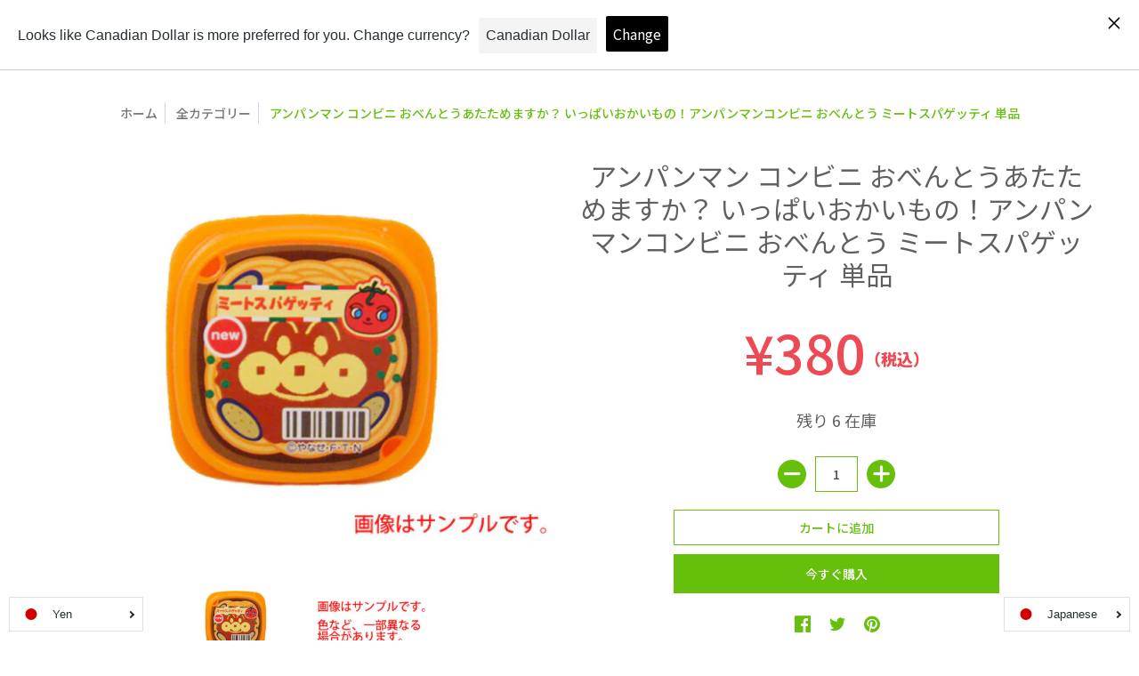

--- FILE ---
content_type: text/html; charset=utf-8
request_url: https://onlineshop-toyplanet.jp/products/rc_it8g88vbvpqg
body_size: 61161
content:
<!doctype html>
<!--[if lt IE 10]><html lang="ja" class="ie_oldie" dir="ltr"></html><![endif]-->
<html lang="ja" dir="ltr">
  <head><!-- /snippets/ls-head.liquid -->
<!-- /snippets/ls-sdk.liquid -->
<script type="text/javascript">
  window.LangShopConfig = {
    "currentLanguage": "ja",
    "currentCurrency": "jpy",
    "shopifyLocales":[{"code":"ja","rootUrl":"\/"},{"code":"en","rootUrl":"\/en"}    ]
,
    "shopifyCurrencies": ["JPY"],
    "originalLanguage": {"code":"ja","title":"Japanese","icon":null,"published":true},
    "targetLanguages": [{"code":"en","title":"English","icon":null,"published":true}],
    "languagesSwitchers": [{"id":61781686,"title":null,"type":"dropdown","display":"all","position":"bottom-right","offset":"10px","shortTitles":false,"isolateStyles":true,"icons":"rounded","sprite":"flags","defaultStyles":true,"devices":{"mobile":{"visible":true,"minWidth":null,"maxWidth":{"value":480,"dimension":"px"}},"tablet":{"visible":true,"minWidth":{"value":481,"dimension":"px"},"maxWidth":{"value":1023,"dimension":"px"}},"desktop":{"visible":true,"minWidth":{"value":1024,"dimension":"px"},"maxWidth":null}},"styles":{"dropdown":{"activeContainer":{"padding":{"top":{"value":8,"dimension":"px"},"right":{"value":10,"dimension":"px"},"bottom":{"value":8,"dimension":"px"},"left":{"value":10,"dimension":"px"}},"background":"rgba(255,255,255,.95)","borderRadius":{"topLeft":{"value":0,"dimension":"px"},"topRight":{"value":0,"dimension":"px"},"bottomLeft":{"value":0,"dimension":"px"},"bottomRight":{"value":0,"dimension":"px"}},"borderTop":{"color":"rgba(224, 224, 224, 1)","style":"solid","width":{"value":1,"dimension":"px"}},"borderRight":{"color":"rgba(224, 224, 224, 1)","style":"solid","width":{"value":1,"dimension":"px"}},"borderBottom":{"color":"rgba(224, 224, 224, 1)","style":"solid","width":{"value":1,"dimension":"px"}},"borderLeft":{"color":"rgba(224, 224, 224, 1)","style":"solid","width":{"value":1,"dimension":"px"}}},"activeContainerHovered":null,"activeItem":{"fontSize":{"value":13,"dimension":"px"},"fontFamily":"Open Sans","color":"rgba(39, 46, 49, 1)"},"activeItemHovered":null,"activeItemIcon":{"offset":{"value":10,"dimension":"px"},"position":"left"},"dropdownContainer":{"animation":"sliding","background":"rgba(255,255,255,.95)","borderRadius":{"topLeft":{"value":0,"dimension":"px"},"topRight":{"value":0,"dimension":"px"},"bottomLeft":{"value":0,"dimension":"px"},"bottomRight":{"value":0,"dimension":"px"}},"borderTop":{"color":"rgba(224, 224, 224, 1)","style":"solid","width":{"value":1,"dimension":"px"}},"borderRight":{"color":"rgba(224, 224, 224, 1)","style":"solid","width":{"value":1,"dimension":"px"}},"borderBottom":{"color":"rgba(224, 224, 224, 1)","style":"solid","width":{"value":1,"dimension":"px"}},"borderLeft":{"color":"rgba(224, 224, 224, 1)","style":"solid","width":{"value":1,"dimension":"px"}},"padding":{"top":{"value":0,"dimension":"px"},"right":{"value":0,"dimension":"px"},"bottom":{"value":0,"dimension":"px"},"left":{"value":0,"dimension":"px"}}},"dropdownContainerHovered":null,"dropdownItem":{"padding":{"top":{"value":8,"dimension":"px"},"right":{"value":10,"dimension":"px"},"bottom":{"value":8,"dimension":"px"},"left":{"value":10,"dimension":"px"}},"fontSize":{"value":13,"dimension":"px"},"fontFamily":"Open Sans","color":"rgba(39, 46, 49, 1)"},"dropdownItemHovered":{"color":"rgba(27, 160, 227, 1)"},"dropdownItemIcon":{"position":"left","offset":{"value":10,"dimension":"px"}},"arrow":{"color":"rgba(39, 46, 49, 1)","position":"right","offset":{"value":20,"dimension":"px"},"size":{"value":6,"dimension":"px"}}},"inline":{"container":{"background":"rgba(255,255,255,.95)","borderRadius":{"topLeft":{"value":4,"dimension":"px"},"topRight":{"value":4,"dimension":"px"},"bottomLeft":{"value":4,"dimension":"px"},"bottomRight":{"value":4,"dimension":"px"}},"borderTop":{"color":"rgba(224, 224, 224, 1)","style":"solid","width":{"value":1,"dimension":"px"}},"borderRight":{"color":"rgba(224, 224, 224, 1)","style":"solid","width":{"value":1,"dimension":"px"}},"borderBottom":{"color":"rgba(224, 224, 224, 1)","style":"solid","width":{"value":1,"dimension":"px"}},"borderLeft":{"color":"rgba(224, 224, 224, 1)","style":"solid","width":{"value":1,"dimension":"px"}}},"containerHovered":null,"item":{"background":"transparent","padding":{"top":{"value":8,"dimension":"px"},"right":{"value":10,"dimension":"px"},"bottom":{"value":8,"dimension":"px"},"left":{"value":10,"dimension":"px"}},"fontSize":{"value":13,"dimension":"px"},"fontFamily":"Open Sans","color":"rgba(39, 46, 49, 1)"},"itemHovered":{"background":"rgba(245, 245, 245, 1)","color":"rgba(39, 46, 49, 1)"},"itemActive":{"background":"rgba(245, 245, 245, 1)","color":"rgba(27, 160, 227, 1)"},"itemIcon":{"position":"left","offset":{"value":10,"dimension":"px"}}},"ios":{"activeContainer":{"padding":{"top":{"value":0,"dimension":"px"},"right":{"value":0,"dimension":"px"},"bottom":{"value":0,"dimension":"px"},"left":{"value":0,"dimension":"px"}},"background":"rgba(255,255,255,.95)","borderRadius":{"topLeft":{"value":0,"dimension":"px"},"topRight":{"value":0,"dimension":"px"},"bottomLeft":{"value":0,"dimension":"px"},"bottomRight":{"value":0,"dimension":"px"}},"borderTop":{"color":"rgba(224, 224, 224, 1)","style":"solid","width":{"value":1,"dimension":"px"}},"borderRight":{"color":"rgba(224, 224, 224, 1)","style":"solid","width":{"value":1,"dimension":"px"}},"borderBottom":{"color":"rgba(224, 224, 224, 1)","style":"solid","width":{"value":1,"dimension":"px"}},"borderLeft":{"color":"rgba(224, 224, 224, 1)","style":"solid","width":{"value":1,"dimension":"px"}}},"activeContainerHovered":null,"activeItem":{"fontSize":{"value":13,"dimension":"px"},"fontFamily":"Open Sans","color":"rgba(39, 46, 49, 1)","padding":{"top":{"value":8,"dimension":"px"},"right":{"value":10,"dimension":"px"},"bottom":{"value":8,"dimension":"px"},"left":{"value":10,"dimension":"px"}}},"activeItemHovered":null,"activeItemIcon":{"position":"left","offset":{"value":10,"dimension":"px"}},"modalOverlay":{"background":"rgba(0, 0, 0, 0.7)"},"wheelButtonsContainer":{"background":"rgba(255, 255, 255, 1)","padding":{"top":{"value":8,"dimension":"px"},"right":{"value":10,"dimension":"px"},"bottom":{"value":8,"dimension":"px"},"left":{"value":10,"dimension":"px"}},"borderTop":{"color":"rgba(224, 224, 224, 1)","style":"solid","width":{"value":0,"dimension":"px"}},"borderRight":{"color":"rgba(224, 224, 224, 1)","style":"solid","width":{"value":0,"dimension":"px"}},"borderBottom":{"color":"rgba(224, 224, 224, 1)","style":"solid","width":{"value":1,"dimension":"px"}},"borderLeft":{"color":"rgba(224, 224, 224, 1)","style":"solid","width":{"value":0,"dimension":"px"}}},"wheelCloseButton":{"fontSize":{"value":14,"dimension":"px"},"fontFamily":"Open Sans","color":"rgba(39, 46, 49, 1)","fontWeight":"bold"},"wheelCloseButtonHover":null,"wheelSubmitButton":{"fontSize":{"value":14,"dimension":"px"},"fontFamily":"Open Sans","color":"rgba(39, 46, 49, 1)","fontWeight":"bold"},"wheelSubmitButtonHover":null,"wheelPanelContainer":{"background":"rgba(255, 255, 255, 1)"},"wheelLine":{"borderTop":{"color":"rgba(224, 224, 224, 1)","style":"solid","width":{"value":1,"dimension":"px"}},"borderRight":{"color":"rgba(224, 224, 224, 1)","style":"solid","width":{"value":0,"dimension":"px"}},"borderBottom":{"color":"rgba(224, 224, 224, 1)","style":"solid","width":{"value":1,"dimension":"px"}},"borderLeft":{"color":"rgba(224, 224, 224, 1)","style":"solid","width":{"value":0,"dimension":"px"}}},"wheelItem":{"background":"transparent","padding":{"top":{"value":8,"dimension":"px"},"right":{"value":10,"dimension":"px"},"bottom":{"value":8,"dimension":"px"},"left":{"value":10,"dimension":"px"}},"fontSize":{"value":13,"dimension":"px"},"fontFamily":"Open Sans","color":"rgba(39, 46, 49, 1)","justifyContent":"flex-start"},"wheelItemIcon":{"position":"left","offset":{"value":10,"dimension":"px"}}},"modal":{"activeContainer":{"padding":{"top":{"value":0,"dimension":"px"},"right":{"value":0,"dimension":"px"},"bottom":{"value":0,"dimension":"px"},"left":{"value":0,"dimension":"px"}},"background":"rgba(255,255,255,.95)","borderRadius":{"topLeft":{"value":0,"dimension":"px"},"topRight":{"value":0,"dimension":"px"},"bottomLeft":{"value":0,"dimension":"px"},"bottomRight":{"value":0,"dimension":"px"}},"borderTop":{"color":"rgba(224, 224, 224, 1)","style":"solid","width":{"value":1,"dimension":"px"}},"borderRight":{"color":"rgba(224, 224, 224, 1)","style":"solid","width":{"value":1,"dimension":"px"}},"borderBottom":{"color":"rgba(224, 224, 224, 1)","style":"solid","width":{"value":1,"dimension":"px"}},"borderLeft":{"color":"rgba(224, 224, 224, 1)","style":"solid","width":{"value":1,"dimension":"px"}}},"activeContainerHovered":null,"activeItem":{"fontSize":{"value":13,"dimension":"px"},"fontFamily":"Open Sans","color":"rgba(39, 46, 49, 1)","padding":{"top":{"value":8,"dimension":"px"},"right":{"value":10,"dimension":"px"},"bottom":{"value":8,"dimension":"px"},"left":{"value":10,"dimension":"px"}}},"activeItemHovered":null,"activeItemIcon":{"position":"left","offset":{"value":10,"dimension":"px"}},"modalOverlay":{"background":"rgba(0, 0, 0, 0.7)"},"modalContent":{"animation":"sliding-down","background":"rgba(255, 255, 255, 1)","maxHeight":{"value":80,"dimension":"vh"},"maxWidth":{"value":80,"dimension":"vw"},"width":{"value":320,"dimension":"px"}},"modalContentHover":null,"modalItem":{"reverseElements":true,"fontSize":{"value":11,"dimension":"px"},"fontFamily":"Open Sans","color":"rgba(102, 102, 102, 1)","textTransform":"uppercase","fontWeight":"bold","justifyContent":"space-between","letterSpacing":{"value":3,"dimension":"px"},"padding":{"top":{"value":20,"dimension":"px"},"right":{"value":26,"dimension":"px"},"bottom":{"value":20,"dimension":"px"},"left":{"value":26,"dimension":"px"}}},"modalItemIcon":{"offset":{"value":20,"dimension":"px"}},"modalItemRadio":{"size":{"value":20,"dimension":"px"},"offset":{"value":20,"dimension":"px"},"color":"rgba(193, 202, 202, 1)"},"modalItemHovered":{"background":"rgba(255, 103, 99, 0.5)","color":"rgba(254, 236, 233, 1)"},"modalItemHoveredRadio":{"size":{"value":20,"dimension":"px"},"offset":{"value":20,"dimension":"px"},"color":"rgba(254, 236, 233, 1)"},"modalActiveItem":{"fontSize":{"value":15,"dimension":"px"},"color":"rgba(254, 236, 233, 1)","background":"rgba(255, 103, 99, 1)"},"modalActiveItemRadio":{"size":{"value":24,"dimension":"px"},"offset":{"value":18,"dimension":"px"},"color":"rgba(255, 255, 255, 1)"},"modalActiveItemHovered":null,"modalActiveItemHoveredRadio":null},"select":{"container":{"background":"rgba(255,255,255, 1)","borderRadius":{"topLeft":{"value":4,"dimension":"px"},"topRight":{"value":4,"dimension":"px"},"bottomLeft":{"value":4,"dimension":"px"},"bottomRight":{"value":4,"dimension":"px"}},"borderTop":{"color":"rgba(204, 204, 204, 1)","style":"solid","width":{"value":1,"dimension":"px"}},"borderRight":{"color":"rgba(204, 204, 204, 1)","style":"solid","width":{"value":1,"dimension":"px"}},"borderBottom":{"color":"rgba(204, 204, 204, 1)","style":"solid","width":{"value":1,"dimension":"px"}},"borderLeft":{"color":"rgba(204, 204, 204, 1)","style":"solid","width":{"value":1,"dimension":"px"}}},"text":{"padding":{"top":{"value":5,"dimension":"px"},"right":{"value":8,"dimension":"px"},"bottom":{"value":5,"dimension":"px"},"left":{"value":8,"dimension":"px"}},"fontSize":{"value":13,"dimension":"px"},"fontFamily":"Open Sans","color":"rgba(39, 46, 49, 1)"}}},"disabled":false}],
    "defaultCurrency": {"code":"jpy","title":"Yen","icon":null,"rate":103.996,"formatWithCurrency":"¥{{amount_no_decimals}} JPY","formatWithoutCurrency":"¥{{amount_no_decimals}}"},
    "targetCurrencies": [{"code":"usd","title":"US Dollar","icon":null,"rate":1,"formatWithCurrency":"${{amount}} USD","formatWithoutCurrency":"${{amount}}","id":"usd"},{"code":"cad","title":"Canadian Dollar","icon":null,"rate":1.271,"formatWithCurrency":"${{amount}} CAD","formatWithoutCurrency":"${{amount}}","id":"cad"}],
    "currenciesSwitchers": [{"id":82803863,"title":null,"type":"dropdown","display":"all","position":"bottom-left","offset":"10px","shortTitles":false,"isolateStyles":true,"icons":"rounded","sprite":"flags","defaultStyles":true,"devices":{"mobile":{"visible":true,"minWidth":null,"maxWidth":{"value":480,"dimension":"px"}},"tablet":{"visible":true,"minWidth":{"value":481,"dimension":"px"},"maxWidth":{"value":1023,"dimension":"px"}},"desktop":{"visible":true,"minWidth":{"value":1024,"dimension":"px"},"maxWidth":null}},"styles":{"dropdown":{"activeContainer":{"padding":{"top":{"value":8,"dimension":"px"},"right":{"value":10,"dimension":"px"},"bottom":{"value":8,"dimension":"px"},"left":{"value":10,"dimension":"px"}},"background":"rgba(255,255,255,.95)","borderRadius":{"topLeft":{"value":0,"dimension":"px"},"topRight":{"value":0,"dimension":"px"},"bottomLeft":{"value":0,"dimension":"px"},"bottomRight":{"value":0,"dimension":"px"}},"borderTop":{"color":"rgba(224, 224, 224, 1)","style":"solid","width":{"value":1,"dimension":"px"}},"borderRight":{"color":"rgba(224, 224, 224, 1)","style":"solid","width":{"value":1,"dimension":"px"}},"borderBottom":{"color":"rgba(224, 224, 224, 1)","style":"solid","width":{"value":1,"dimension":"px"}},"borderLeft":{"color":"rgba(224, 224, 224, 1)","style":"solid","width":{"value":1,"dimension":"px"}}},"activeContainerHovered":null,"activeItem":{"fontSize":{"value":13,"dimension":"px"},"fontFamily":"Open Sans","color":"rgba(39, 46, 49, 1)"},"activeItemHovered":null,"activeItemIcon":{"offset":{"value":10,"dimension":"px"},"position":"left"},"dropdownContainer":{"animation":"sliding","background":"rgba(255,255,255,.95)","borderRadius":{"topLeft":{"value":0,"dimension":"px"},"topRight":{"value":0,"dimension":"px"},"bottomLeft":{"value":0,"dimension":"px"},"bottomRight":{"value":0,"dimension":"px"}},"borderTop":{"color":"rgba(224, 224, 224, 1)","style":"solid","width":{"value":1,"dimension":"px"}},"borderRight":{"color":"rgba(224, 224, 224, 1)","style":"solid","width":{"value":1,"dimension":"px"}},"borderBottom":{"color":"rgba(224, 224, 224, 1)","style":"solid","width":{"value":1,"dimension":"px"}},"borderLeft":{"color":"rgba(224, 224, 224, 1)","style":"solid","width":{"value":1,"dimension":"px"}},"padding":{"top":{"value":0,"dimension":"px"},"right":{"value":0,"dimension":"px"},"bottom":{"value":0,"dimension":"px"},"left":{"value":0,"dimension":"px"}}},"dropdownContainerHovered":null,"dropdownItem":{"padding":{"top":{"value":8,"dimension":"px"},"right":{"value":10,"dimension":"px"},"bottom":{"value":8,"dimension":"px"},"left":{"value":10,"dimension":"px"}},"fontSize":{"value":13,"dimension":"px"},"fontFamily":"Open Sans","color":"rgba(39, 46, 49, 1)"},"dropdownItemHovered":{"color":"rgba(27, 160, 227, 1)"},"dropdownItemIcon":{"position":"left","offset":{"value":10,"dimension":"px"}},"arrow":{"color":"rgba(39, 46, 49, 1)","position":"right","offset":{"value":20,"dimension":"px"},"size":{"value":6,"dimension":"px"}}},"inline":{"container":{"background":"rgba(255,255,255,.95)","borderRadius":{"topLeft":{"value":4,"dimension":"px"},"topRight":{"value":4,"dimension":"px"},"bottomLeft":{"value":4,"dimension":"px"},"bottomRight":{"value":4,"dimension":"px"}},"borderTop":{"color":"rgba(224, 224, 224, 1)","style":"solid","width":{"value":1,"dimension":"px"}},"borderRight":{"color":"rgba(224, 224, 224, 1)","style":"solid","width":{"value":1,"dimension":"px"}},"borderBottom":{"color":"rgba(224, 224, 224, 1)","style":"solid","width":{"value":1,"dimension":"px"}},"borderLeft":{"color":"rgba(224, 224, 224, 1)","style":"solid","width":{"value":1,"dimension":"px"}}},"containerHovered":null,"item":{"background":"transparent","padding":{"top":{"value":8,"dimension":"px"},"right":{"value":10,"dimension":"px"},"bottom":{"value":8,"dimension":"px"},"left":{"value":10,"dimension":"px"}},"fontSize":{"value":13,"dimension":"px"},"fontFamily":"Open Sans","color":"rgba(39, 46, 49, 1)"},"itemHovered":{"background":"rgba(245, 245, 245, 1)","color":"rgba(39, 46, 49, 1)"},"itemActive":{"background":"rgba(245, 245, 245, 1)","color":"rgba(27, 160, 227, 1)"},"itemIcon":{"position":"left","offset":{"value":10,"dimension":"px"}}},"ios":{"activeContainer":{"padding":{"top":{"value":0,"dimension":"px"},"right":{"value":0,"dimension":"px"},"bottom":{"value":0,"dimension":"px"},"left":{"value":0,"dimension":"px"}},"background":"rgba(255,255,255,.95)","borderRadius":{"topLeft":{"value":0,"dimension":"px"},"topRight":{"value":0,"dimension":"px"},"bottomLeft":{"value":0,"dimension":"px"},"bottomRight":{"value":0,"dimension":"px"}},"borderTop":{"color":"rgba(224, 224, 224, 1)","style":"solid","width":{"value":1,"dimension":"px"}},"borderRight":{"color":"rgba(224, 224, 224, 1)","style":"solid","width":{"value":1,"dimension":"px"}},"borderBottom":{"color":"rgba(224, 224, 224, 1)","style":"solid","width":{"value":1,"dimension":"px"}},"borderLeft":{"color":"rgba(224, 224, 224, 1)","style":"solid","width":{"value":1,"dimension":"px"}}},"activeContainerHovered":null,"activeItem":{"fontSize":{"value":13,"dimension":"px"},"fontFamily":"Open Sans","color":"rgba(39, 46, 49, 1)","padding":{"top":{"value":8,"dimension":"px"},"right":{"value":10,"dimension":"px"},"bottom":{"value":8,"dimension":"px"},"left":{"value":10,"dimension":"px"}}},"activeItemHovered":null,"activeItemIcon":{"position":"left","offset":{"value":10,"dimension":"px"}},"modalOverlay":{"background":"rgba(0, 0, 0, 0.7)"},"wheelButtonsContainer":{"background":"rgba(255, 255, 255, 1)","padding":{"top":{"value":8,"dimension":"px"},"right":{"value":10,"dimension":"px"},"bottom":{"value":8,"dimension":"px"},"left":{"value":10,"dimension":"px"}},"borderTop":{"color":"rgba(224, 224, 224, 1)","style":"solid","width":{"value":0,"dimension":"px"}},"borderRight":{"color":"rgba(224, 224, 224, 1)","style":"solid","width":{"value":0,"dimension":"px"}},"borderBottom":{"color":"rgba(224, 224, 224, 1)","style":"solid","width":{"value":1,"dimension":"px"}},"borderLeft":{"color":"rgba(224, 224, 224, 1)","style":"solid","width":{"value":0,"dimension":"px"}}},"wheelCloseButton":{"fontSize":{"value":14,"dimension":"px"},"fontFamily":"Open Sans","color":"rgba(39, 46, 49, 1)","fontWeight":"bold"},"wheelCloseButtonHover":null,"wheelSubmitButton":{"fontSize":{"value":14,"dimension":"px"},"fontFamily":"Open Sans","color":"rgba(39, 46, 49, 1)","fontWeight":"bold"},"wheelSubmitButtonHover":null,"wheelPanelContainer":{"background":"rgba(255, 255, 255, 1)"},"wheelLine":{"borderTop":{"color":"rgba(224, 224, 224, 1)","style":"solid","width":{"value":1,"dimension":"px"}},"borderRight":{"color":"rgba(224, 224, 224, 1)","style":"solid","width":{"value":0,"dimension":"px"}},"borderBottom":{"color":"rgba(224, 224, 224, 1)","style":"solid","width":{"value":1,"dimension":"px"}},"borderLeft":{"color":"rgba(224, 224, 224, 1)","style":"solid","width":{"value":0,"dimension":"px"}}},"wheelItem":{"background":"transparent","padding":{"top":{"value":8,"dimension":"px"},"right":{"value":10,"dimension":"px"},"bottom":{"value":8,"dimension":"px"},"left":{"value":10,"dimension":"px"}},"fontSize":{"value":13,"dimension":"px"},"fontFamily":"Open Sans","color":"rgba(39, 46, 49, 1)","justifyContent":"flex-start"},"wheelItemIcon":{"position":"left","offset":{"value":10,"dimension":"px"}}},"modal":{"activeContainer":{"padding":{"top":{"value":0,"dimension":"px"},"right":{"value":0,"dimension":"px"},"bottom":{"value":0,"dimension":"px"},"left":{"value":0,"dimension":"px"}},"background":"rgba(255,255,255,.95)","borderRadius":{"topLeft":{"value":0,"dimension":"px"},"topRight":{"value":0,"dimension":"px"},"bottomLeft":{"value":0,"dimension":"px"},"bottomRight":{"value":0,"dimension":"px"}},"borderTop":{"color":"rgba(224, 224, 224, 1)","style":"solid","width":{"value":1,"dimension":"px"}},"borderRight":{"color":"rgba(224, 224, 224, 1)","style":"solid","width":{"value":1,"dimension":"px"}},"borderBottom":{"color":"rgba(224, 224, 224, 1)","style":"solid","width":{"value":1,"dimension":"px"}},"borderLeft":{"color":"rgba(224, 224, 224, 1)","style":"solid","width":{"value":1,"dimension":"px"}}},"activeContainerHovered":null,"activeItem":{"fontSize":{"value":13,"dimension":"px"},"fontFamily":"Open Sans","color":"rgba(39, 46, 49, 1)","padding":{"top":{"value":8,"dimension":"px"},"right":{"value":10,"dimension":"px"},"bottom":{"value":8,"dimension":"px"},"left":{"value":10,"dimension":"px"}}},"activeItemHovered":null,"activeItemIcon":{"position":"left","offset":{"value":10,"dimension":"px"}},"modalOverlay":{"background":"rgba(0, 0, 0, 0.7)"},"modalContent":{"animation":"sliding-down","background":"rgba(255, 255, 255, 1)","maxHeight":{"value":80,"dimension":"vh"},"maxWidth":{"value":80,"dimension":"vw"},"width":{"value":320,"dimension":"px"}},"modalContentHover":null,"modalItem":{"reverseElements":true,"fontSize":{"value":11,"dimension":"px"},"fontFamily":"Open Sans","color":"rgba(102, 102, 102, 1)","textTransform":"uppercase","fontWeight":"bold","justifyContent":"space-between","letterSpacing":{"value":3,"dimension":"px"},"padding":{"top":{"value":20,"dimension":"px"},"right":{"value":26,"dimension":"px"},"bottom":{"value":20,"dimension":"px"},"left":{"value":26,"dimension":"px"}}},"modalItemIcon":{"offset":{"value":20,"dimension":"px"}},"modalItemRadio":{"size":{"value":20,"dimension":"px"},"offset":{"value":20,"dimension":"px"},"color":"rgba(193, 202, 202, 1)"},"modalItemHovered":{"background":"rgba(255, 103, 99, 0.5)","color":"rgba(254, 236, 233, 1)"},"modalItemHoveredRadio":{"size":{"value":20,"dimension":"px"},"offset":{"value":20,"dimension":"px"},"color":"rgba(254, 236, 233, 1)"},"modalActiveItem":{"fontSize":{"value":15,"dimension":"px"},"color":"rgba(254, 236, 233, 1)","background":"rgba(255, 103, 99, 1)"},"modalActiveItemRadio":{"size":{"value":24,"dimension":"px"},"offset":{"value":18,"dimension":"px"},"color":"rgba(255, 255, 255, 1)"},"modalActiveItemHovered":null,"modalActiveItemHoveredRadio":null},"select":{"container":{"background":"rgba(255,255,255, 1)","borderRadius":{"topLeft":{"value":4,"dimension":"px"},"topRight":{"value":4,"dimension":"px"},"bottomLeft":{"value":4,"dimension":"px"},"bottomRight":{"value":4,"dimension":"px"}},"borderTop":{"color":"rgba(204, 204, 204, 1)","style":"solid","width":{"value":1,"dimension":"px"}},"borderRight":{"color":"rgba(204, 204, 204, 1)","style":"solid","width":{"value":1,"dimension":"px"}},"borderBottom":{"color":"rgba(204, 204, 204, 1)","style":"solid","width":{"value":1,"dimension":"px"}},"borderLeft":{"color":"rgba(204, 204, 204, 1)","style":"solid","width":{"value":1,"dimension":"px"}}},"text":{"padding":{"top":{"value":5,"dimension":"px"},"right":{"value":8,"dimension":"px"},"bottom":{"value":5,"dimension":"px"},"left":{"value":8,"dimension":"px"}},"fontSize":{"value":13,"dimension":"px"},"fontFamily":"Open Sans","color":"rgba(39, 46, 49, 1)"}}},"disabled":false}],
    "languageDetection": "browser",
    "languagesCountries": [{"code":"ja","countries":["jp"]},{"code":"en","countries":["as","ai","ag","ar","aw","au","bs","bh","bd","bb","bz","bm","bw","br","io","bn","kh","cm","ca","ky","cx","cc","ck","cr","cy","dk","dm","eg","et","fk","fj","gm","gh","gi","gr","gl","gd","gu","gg","gy","hk","is","in","id","ie","im","il","jm","je","jo","ke","ki","kr","kw","la","lb","ls","lr","ly","my","mv","mt","mh","mu","fm","mc","ms","na","nr","np","an","nz","ni","ng","nu","nf","mp","om","pk","pw","pa","pg","ph","pn","pr","qa","rw","sh","kn","lc","vc","ws","sc","sl","sg","sb","so","za","gs","lk","sd","sr","sz","sy","tz","th","tl","tk","to","tt","tc","tv","ug","ua","ae","gb","us","um","vu","vn","vg","vi","zm","zw","bq","ss","sx","cw"]}],
    "languagesBrowsers": [{"code":"ja","browsers":["ja","en"]},{"code":"en","browsers":[]}],
    "currencyDetection": "language",
    "currenciesLanguages": [{"code":"jpy","languages":["ja"]},{"code":"usd","languages":["zh","nl","fil","haw","id","pt","es","to"]},{"code":"cad","languages":["en","fr"]}],
    "currenciesCountries": [{"code":"jpy","countries":["jp"]},{"code":"usd","countries":["as","bq","ec","fm","gu","io","mh","mp","pr","pw","sv","tc","tl","um","us","vg","vi"]},{"code":"cad","countries":["ca"]}],
    "recommendationAlert": {"enabled":true,"type":"banner","isolateStyles":true,"styles":{"banner":{"bannerContainer":{"position":"top","spacing":10,"borderTop":{"color":"rgba(0,0,0,0.2)","style":"solid","width":{"value":0,"dimension":"px"}},"borderRadius":{"topLeft":{"value":0,"dimension":"px"},"topRight":{"value":0,"dimension":"px"},"bottomLeft":{"value":0,"dimension":"px"},"bottomRight":{"value":0,"dimension":"px"}},"borderRight":{"color":"rgba(0,0,0,0.2)","style":"solid","width":{"value":0,"dimension":"px"}},"borderBottom":{"color":"rgba(0,0,0,0.2)","style":"solid","width":{"value":1,"dimension":"px"}},"borderLeft":{"color":"rgba(0,0,0,0.2)","style":"solid","width":{"value":0,"dimension":"px"}},"padding":{"top":{"value":15,"dimension":"px"},"right":{"value":20,"dimension":"px"},"bottom":{"value":15,"dimension":"px"},"left":{"value":20,"dimension":"px"}},"background":"rgba(255, 255, 255, 1)"},"bannerMessage":{"fontSize":{"value":16,"dimension":"px"},"fontStyle":"normal","fontWeight":"normal","lineHeight":"1.5","color":"rgba(39, 46, 49, 1)"},"selectorContainer":{"background":"rgba(244,244,244, 1)","borderRadius":{"topLeft":{"value":2,"dimension":"px"},"topRight":{"value":2,"dimension":"px"},"bottomLeft":{"value":2,"dimension":"px"},"bottomRight":{"value":2,"dimension":"px"}},"borderTop":{"color":"rgba(204, 204, 204, 1)","style":"solid","width":{"value":0,"dimension":"px"}},"borderRight":{"color":"rgba(204, 204, 204, 1)","style":"solid","width":{"value":0,"dimension":"px"}},"borderBottom":{"color":"rgba(204, 204, 204, 1)","style":"solid","width":{"value":0,"dimension":"px"}},"borderLeft":{"color":"rgba(204, 204, 204, 1)","style":"solid","width":{"value":0,"dimension":"px"}}},"selectorContainerHovered":null,"selectorText":{"padding":{"top":{"value":8,"dimension":"px"},"right":{"value":8,"dimension":"px"},"bottom":{"value":8,"dimension":"px"},"left":{"value":8,"dimension":"px"}},"fontSize":{"value":16,"dimension":"px"},"fontFamily":"Open Sans","fontStyle":"normal","fontWeight":"normal","lineHeight":"1.5","color":"rgba(39, 46, 49, 1)"},"selectorTextHovered":null,"changeButton":{"borderTop":{"color":"transparent","style":"solid","width":{"value":0,"dimension":"px"}},"borderRight":{"color":"transparent","style":"solid","width":{"value":0,"dimension":"px"}},"borderBottom":{"color":"transparent","style":"solid","width":{"value":0,"dimension":"px"}},"borderLeft":{"color":"transparent","style":"solid","width":{"value":0,"dimension":"px"}},"fontSize":{"value":16,"dimension":"px"},"fontStyle":"normal","fontWeight":"normal","lineHeight":"1.5","borderRadius":{"topLeft":{"value":2,"dimension":"px"},"topRight":{"value":2,"dimension":"px"},"bottomLeft":{"value":2,"dimension":"px"},"bottomRight":{"value":2,"dimension":"px"}},"padding":{"top":{"value":8,"dimension":"px"},"right":{"value":8,"dimension":"px"},"bottom":{"value":8,"dimension":"px"},"left":{"value":8,"dimension":"px"}},"background":"rgba(0, 0, 0, 1)","color":"rgba(255, 255, 255, 1)"},"changeButtonHovered":null,"closeButton":{"alignSelf":"baseline","fontSize":{"value":16,"dimension":"px"},"color":"rgba(0, 0, 0, 1)"},"closeButtonHovered":null},"popup":{"popupContainer":{"maxWidth":{"value":30,"dimension":"rem"},"position":"bottom-left","spacing":10,"offset":{"value":1,"dimension":"em"},"borderTop":{"color":"rgba(0,0,0,0.2)","style":"solid","width":{"value":0,"dimension":"px"}},"borderRight":{"color":"rgba(0,0,0,0.2)","style":"solid","width":{"value":0,"dimension":"px"}},"borderBottom":{"color":"rgba(0,0,0,0.2)","style":"solid","width":{"value":1,"dimension":"px"}},"borderLeft":{"color":"rgba(0,0,0,0.2)","style":"solid","width":{"value":0,"dimension":"px"}},"borderRadius":{"topLeft":{"value":0,"dimension":"px"},"topRight":{"value":0,"dimension":"px"},"bottomLeft":{"value":0,"dimension":"px"},"bottomRight":{"value":0,"dimension":"px"}},"padding":{"top":{"value":15,"dimension":"px"},"right":{"value":20,"dimension":"px"},"bottom":{"value":15,"dimension":"px"},"left":{"value":20,"dimension":"px"}},"background":"rgba(255, 255, 255, 1)"},"popupMessage":{"fontSize":{"value":16,"dimension":"px"},"fontStyle":"normal","fontWeight":"normal","lineHeight":"1.5","color":"rgba(39, 46, 49, 1)"},"selectorContainer":{"background":"rgba(244,244,244, 1)","borderRadius":{"topLeft":{"value":2,"dimension":"px"},"topRight":{"value":2,"dimension":"px"},"bottomLeft":{"value":2,"dimension":"px"},"bottomRight":{"value":2,"dimension":"px"}},"borderTop":{"color":"rgba(204, 204, 204, 1)","style":"solid","width":{"value":0,"dimension":"px"}},"borderRight":{"color":"rgba(204, 204, 204, 1)","style":"solid","width":{"value":0,"dimension":"px"}},"borderBottom":{"color":"rgba(204, 204, 204, 1)","style":"solid","width":{"value":0,"dimension":"px"}},"borderLeft":{"color":"rgba(204, 204, 204, 1)","style":"solid","width":{"value":0,"dimension":"px"}}},"selectorContainerHovered":null,"selectorText":{"padding":{"top":{"value":8,"dimension":"px"},"right":{"value":8,"dimension":"px"},"bottom":{"value":8,"dimension":"px"},"left":{"value":8,"dimension":"px"}},"fontSize":{"value":16,"dimension":"px"},"fontFamily":"Open Sans","fontStyle":"normal","fontWeight":"normal","lineHeight":"1.5","color":"rgba(39, 46, 49, 1)"},"selectorTextHovered":null,"changeButton":{"borderTop":{"color":"transparent","style":"solid","width":{"value":0,"dimension":"px"}},"borderRight":{"color":"transparent","style":"solid","width":{"value":0,"dimension":"px"}},"borderBottom":{"color":"transparent","style":"solid","width":{"value":0,"dimension":"px"}},"borderLeft":{"color":"transparent","style":"solid","width":{"value":0,"dimension":"px"}},"fontSize":{"value":16,"dimension":"px"},"fontStyle":"normal","fontWeight":"normal","lineHeight":"1.5","borderRadius":{"topLeft":{"value":2,"dimension":"px"},"topRight":{"value":2,"dimension":"px"},"bottomLeft":{"value":2,"dimension":"px"},"bottomRight":{"value":2,"dimension":"px"}},"padding":{"top":{"value":8,"dimension":"px"},"right":{"value":8,"dimension":"px"},"bottom":{"value":8,"dimension":"px"},"left":{"value":8,"dimension":"px"}},"background":"rgba(0, 0, 0, 1)","color":"rgba(255, 255, 255, 1)"},"changeButtonHovered":null,"closeButton":{"alignSelf":"baseline","fontSize":{"value":16,"dimension":"px"},"color":"rgba(0, 0, 0, 1)"},"closeButtonHovered":null}}},
    "currencyInQueryParam":true,
    "allowAutomaticRedirects":false,
    "storeMoneyFormat": "\u003cspan class=money\u003e¥{{amount_no_decimals}}\u003c\/span\u003e",
    "storeMoneyWithCurrencyFormat": "\u003cspan class=money\u003e¥{{amount_no_decimals}} JPY\u003c\/span\u003e",
    "themeDynamics":[],
    "isAdmin":false,
    "isPreview":false,
    "i18n": {
      "ios_switcher": {
        "done": "Done",
        "close": "Close",
      },
      "recommendation_alert_banner": {
        "currency_and_language_suggestion": "Looks like {{ language }} and {{ currency }} are more preferred for you. Change language and currency?",
        "language_suggestion": "Looks like {{ language }} is more preferred for you. Change language?",
        "currency_suggestion": "Looks like {{ currency }} is more preferred for you. Change currency?",
      }
    }
  };
</script>
<script src="//onlineshop-toyplanet.jp/cdn/shop/t/9/assets/ls-sdk.js?v=124697227210411118511610067085" async></script>
<meta charset="utf-8">
<meta http-equiv="X-UA-Compatible" content="IE=edge,chrome=1">
<meta name="viewport" content="width=device-width,initial-scale=1.0,maximum-scale=1">
<meta name="theme-color" content="#66bf0b">
<title>アンパンマン コンビニ おべんとうあたためますか？ いっぱいおかいもの！アンパンマンコンビニ おべんとう ミートスパゲッティ 単品 | toyplanet online shop</title> 

<link rel="canonical" href="https://onlineshop-toyplanet.jp/products/rc_it8g88vbvpqg" />


<meta name="description" content="商品ランク D ランクについて S 未使用品 A 中古品(箱有り.全パーツ入り) B 中古品(箱無し.全パーツ入り) C 中古品(箱無し.一部パーツ不足) D 中古品(箱無し.多数パーツ不足) ■ 付属品情報 箱 なし 説明書 なし 部品 欠品パーツ 備考1 キズ・使用感あり 備考2 こちらの商品は単品販売となります。色など、一部異なる場合があります。 ※商品画像は見本になります。実際の状態とは異なります。 ※未使用品にセットされている電池はテスト用です。 ※中古商品は箱や商品に多少の使用感がござます。電池は付属しておりません。 ※通販と店舗では販売価格や税表示が異なる場合がございます。 ※オンラインショップの商品は店頭と併売してお" />


<link rel="shortcut icon" href="//onlineshop-toyplanet.jp/cdn/shop/files/328ceab2dba967a0ae0243fd0ad46a32_32x32.png?v=1613743078" type="image/png">





<meta property="og:site_name" content="toyplanet online shop">
<meta property="og:url" content="https://onlineshop-toyplanet.jp/products/rc_it8g88vbvpqg">
<meta property="og:title" content="アンパンマン コンビニ おべんとうあたためますか？ いっぱいおかいもの！アンパンマンコンビニ おべんとう ミートスパゲッティ 単品">
<meta property="og:type" content="product">
<meta property="og:description" content="商品ランク D ランクについて S 未使用品 A 中古品(箱有り.全パーツ入り) B 中古品(箱無し.全パーツ入り) C 中古品(箱無し.一部パーツ不足) D 中古品(箱無し.多数パーツ不足) ■ 付属品情報 箱 なし 説明書 なし 部品 欠品パーツ 備考1 キズ・使用感あり 備考2 こちらの商品は単品販売となります。色など、一部異なる場合があります。 ※商品画像は見本になります。実際の状態とは異なります。 ※未使用品にセットされている電池はテスト用です。 ※中古商品は箱や商品に多少の使用感がござます。電池は付属しておりません。 ※通販と店舗では販売価格や税表示が異なる場合がございます。 ※オンラインショップの商品は店頭と併売してお">

<meta property="og:price:amount" content="380">
<meta property="og:price:currency" content="JPY">

<meta property="og:image" content="http://onlineshop-toyplanet.jp/cdn/shop/products/IZJAGyzcauLwVe7uwj5xkZmh2bOl5PSrdWWqWbeQ_600x600.jpg?v=1619746453"><meta property="og:image" content="http://onlineshop-toyplanet.jp/cdn/shop/products/gWI6yYrxWzJkKlN6lBpN8dUrXWyZyPPzng5mcSHy_600x600.png?v=1619746456">
<meta property="og:image:secure_url" content="https://onlineshop-toyplanet.jp/cdn/shop/products/IZJAGyzcauLwVe7uwj5xkZmh2bOl5PSrdWWqWbeQ_600x600.jpg?v=1619746453"><meta property="og:image:secure_url" content="https://onlineshop-toyplanet.jp/cdn/shop/products/gWI6yYrxWzJkKlN6lBpN8dUrXWyZyPPzng5mcSHy_600x600.png?v=1619746456">


<meta name="twitter:site" content="@https://x.com/toyplanet_net?ref_src=twsrc%5Egoogle%7Ctwcamp%5Eserp%7Ctwgr%5Eauthor">

<meta name="twitter:card" content="summary_large_image">
<meta name="twitter:title" content="アンパンマン コンビニ おべんとうあたためますか？ いっぱいおかいもの！アンパンマンコンビニ おべんとう ミートスパゲッティ 単品">
<meta name="twitter:description" content="商品ランク D ランクについて S 未使用品 A 中古品(箱有り.全パーツ入り) B 中古品(箱無し.全パーツ入り) C 中古品(箱無し.一部パーツ不足) D 中古品(箱無し.多数パーツ不足) ■ 付属品情報 箱 なし 説明書 なし 部品 欠品パーツ 備考1 キズ・使用感あり 備考2 こちらの商品は単品販売となります。色など、一部異なる場合があります。 ※商品画像は見本になります。実際の状態とは異なります。 ※未使用品にセットされている電池はテスト用です。 ※中古商品は箱や商品に多少の使用感がござます。電池は付属しておりません。 ※通販と店舗では販売価格や税表示が異なる場合がございます。 ※オンラインショップの商品は店頭と併売してお">

<script>
var pReady = [], $ = function(f) {pReady.push(f)}, theme = {};
// jQuery v3.3.1 | (c) JS Foundation and other contributors | jquery.org/license
!function(e,t){"use strict";"object"==typeof module&&"object"==typeof module.exports?module.exports=e.document?t(e,!0):function(e){if(!e.document)throw new Error("jQuery requires a window with a document");return t(e)}:t(e)}("undefined"!=typeof window?window:this,function(e,t){"use strict";var n=[],r=e.document,i=Object.getPrototypeOf,o=n.slice,a=n.concat,s=n.push,u=n.indexOf,l={},c=l.toString,f=l.hasOwnProperty,p=f.toString,d=p.call(Object),h={},g=function e(t){return"function"==typeof t&&"number"!=typeof t.nodeType},y=function e(t){return null!=t&&t===t.window},v={type:!0,src:!0,noModule:!0};function m(e,t,n){var i,o=(t=t||r).createElement("script");if(o.text=e,n)for(i in v)n[i]&&(o[i]=n[i]);t.head.appendChild(o).parentNode.removeChild(o)}function x(e){return null==e?e+"":"object"==typeof e||"function"==typeof e?l[c.call(e)]||"object":typeof e}var b="3.3.1",w=function(e,t){return new w.fn.init(e,t)},T=/^[\s\uFEFF\xA0]+|[\s\uFEFF\xA0]+$/g;w.fn=w.prototype={jquery:"3.3.1",constructor:w,length:0,toArray:function(){return o.call(this)},get:function(e){return null==e?o.call(this):e<0?this[e+this.length]:this[e]},pushStack:function(e){var t=w.merge(this.constructor(),e);return t.prevObject=this,t},each:function(e){return w.each(this,e)},map:function(e){return this.pushStack(w.map(this,function(t,n){return e.call(t,n,t)}))},slice:function(){return this.pushStack(o.apply(this,arguments))},first:function(){return this.eq(0)},last:function(){return this.eq(-1)},eq:function(e){var t=this.length,n=+e+(e<0?t:0);return this.pushStack(n>=0&&n<t?[this[n]]:[])},end:function(){return this.prevObject||this.constructor()},push:s,sort:n.sort,splice:n.splice},w.extend=w.fn.extend=function(){var e,t,n,r,i,o,a=arguments[0]||{},s=1,u=arguments.length,l=!1;for("boolean"==typeof a&&(l=a,a=arguments[s]||{},s++),"object"==typeof a||g(a)||(a={}),s===u&&(a=this,s--);s<u;s++)if(null!=(e=arguments[s]))for(t in e)n=a[t],a!==(r=e[t])&&(l&&r&&(w.isPlainObject(r)||(i=Array.isArray(r)))?(i?(i=!1,o=n&&Array.isArray(n)?n:[]):o=n&&w.isPlainObject(n)?n:{},a[t]=w.extend(l,o,r)):void 0!==r&&(a[t]=r));return a},w.extend({expando:"jQuery"+("3.3.1"+Math.random()).replace(/\D/g,""),isReady:!0,error:function(e){throw new Error(e)},noop:function(){},isPlainObject:function(e){var t,n;return!(!e||"[object Object]"!==c.call(e))&&(!(t=i(e))||"function"==typeof(n=f.call(t,"constructor")&&t.constructor)&&p.call(n)===d)},isEmptyObject:function(e){var t;for(t in e)return!1;return!0},globalEval:function(e){m(e)},each:function(e,t){var n,r=0;if(C(e)){for(n=e.length;r<n;r++)if(!1===t.call(e[r],r,e[r]))break}else for(r in e)if(!1===t.call(e[r],r,e[r]))break;return e},trim:function(e){return null==e?"":(e+"").replace(T,"")},makeArray:function(e,t){var n=t||[];return null!=e&&(C(Object(e))?w.merge(n,"string"==typeof e?[e]:e):s.call(n,e)),n},inArray:function(e,t,n){return null==t?-1:u.call(t,e,n)},merge:function(e,t){for(var n=+t.length,r=0,i=e.length;r<n;r++)e[i++]=t[r];return e.length=i,e},grep:function(e,t,n){for(var r,i=[],o=0,a=e.length,s=!n;o<a;o++)(r=!t(e[o],o))!==s&&i.push(e[o]);return i},map:function(e,t,n){var r,i,o=0,s=[];if(C(e))for(r=e.length;o<r;o++)null!=(i=t(e[o],o,n))&&s.push(i);else for(o in e)null!=(i=t(e[o],o,n))&&s.push(i);return a.apply([],s)},guid:1,support:h}),"function"==typeof Symbol&&(w.fn[Symbol.iterator]=n[Symbol.iterator]),w.each("Boolean Number String Function Array Date RegExp Object Error Symbol".split(" "),function(e,t){l["[object "+t+"]"]=t.toLowerCase()});function C(e){var t=!!e&&"length"in e&&e.length,n=x(e);return!g(e)&&!y(e)&&("array"===n||0===t||"number"==typeof t&&t>0&&t-1 in e)}var E=function(e){var t,n,r,i,o,a,s,u,l,c,f,p,d,h,g,y,v,m,x,b="sizzle"+1*new Date,w=e.document,T=0,C=0,E=ae(),k=ae(),S=ae(),D=function(e,t){return e===t&&(f=!0),0},N={}.hasOwnProperty,A=[],j=A.pop,q=A.push,L=A.push,H=A.slice,O=function(e,t){for(var n=0,r=e.length;n<r;n++)if(e[n]===t)return n;return-1},P="checked|selected|async|autofocus|autoplay|controls|defer|disabled|hidden|ismap|loop|multiple|open|readonly|required|scoped",M="[\\x20\\t\\r\\n\\f]",R="(?:\\\\.|[\\w-]|[^\0-\\xa0])+",I="\\["+M+"*("+R+")(?:"+M+"*([*^$|!~]?=)"+M+"*(?:'((?:\\\\.|[^\\\\'])*)'|\"((?:\\\\.|[^\\\\\"])*)\"|("+R+"))|)"+M+"*\\]",W=":("+R+")(?:\\((('((?:\\\\.|[^\\\\'])*)'|\"((?:\\\\.|[^\\\\\"])*)\")|((?:\\\\.|[^\\\\()[\\]]|"+I+")*)|.*)\\)|)",$=new RegExp(M+"+","g"),B=new RegExp("^"+M+"+|((?:^|[^\\\\])(?:\\\\.)*)"+M+"+$","g"),F=new RegExp("^"+M+"*,"+M+"*"),_=new RegExp("^"+M+"*([>+~]|"+M+")"+M+"*"),z=new RegExp("="+M+"*([^\\]'\"]*?)"+M+"*\\]","g"),X=new RegExp(W),U=new RegExp("^"+R+"$"),V={ID:new RegExp("^#("+R+")"),CLASS:new RegExp("^\\.("+R+")"),TAG:new RegExp("^("+R+"|[*])"),ATTR:new RegExp("^"+I),PSEUDO:new RegExp("^"+W),CHILD:new RegExp("^:(only|first|last|nth|nth-last)-(child|of-type)(?:\\("+M+"*(even|odd|(([+-]|)(\\d*)n|)"+M+"*(?:([+-]|)"+M+"*(\\d+)|))"+M+"*\\)|)","i"),bool:new RegExp("^(?:"+P+")$","i"),needsContext:new RegExp("^"+M+"*[>+~]|:(even|odd|eq|gt|lt|nth|first|last)(?:\\("+M+"*((?:-\\d)?\\d*)"+M+"*\\)|)(?=[^-]|$)","i")},G=/^(?:input|select|textarea|button)$/i,Y=/^h\d$/i,Q=/^[^{]+\{\s*\[native \w/,J=/^(?:#([\w-]+)|(\w+)|\.([\w-]+))$/,K=/[+~]/,Z=new RegExp("\\\\([\\da-f]{1,6}"+M+"?|("+M+")|.)","ig"),ee=function(e,t,n){var r="0x"+t-65536;return r!==r||n?t:r<0?String.fromCharCode(r+65536):String.fromCharCode(r>>10|55296,1023&r|56320)},te=/([\0-\x1f\x7f]|^-?\d)|^-$|[^\0-\x1f\x7f-\uFFFF\w-]/g,ne=function(e,t){return t?"\0"===e?"\ufffd":e.slice(0,-1)+"\\"+e.charCodeAt(e.length-1).toString(16)+" ":"\\"+e},re=function(){p()},ie=me(function(e){return!0===e.disabled&&("form"in e||"label"in e)},{dir:"parentNode",next:"legend"});try{L.apply(A=H.call(w.childNodes),w.childNodes),A[w.childNodes.length].nodeType}catch(e){L={apply:A.length?function(e,t){q.apply(e,H.call(t))}:function(e,t){var n=e.length,r=0;while(e[n++]=t[r++]);e.length=n-1}}}function oe(e,t,r,i){var o,s,l,c,f,h,v,m=t&&t.ownerDocument,T=t?t.nodeType:9;if(r=r||[],"string"!=typeof e||!e||1!==T&&9!==T&&11!==T)return r;if(!i&&((t?t.ownerDocument||t:w)!==d&&p(t),t=t||d,g)){if(11!==T&&(f=J.exec(e)))if(o=f[1]){if(9===T){if(!(l=t.getElementById(o)))return r;if(l.id===o)return r.push(l),r}else if(m&&(l=m.getElementById(o))&&x(t,l)&&l.id===o)return r.push(l),r}else{if(f[2])return L.apply(r,t.getElementsByTagName(e)),r;if((o=f[3])&&n.getElementsByClassName&&t.getElementsByClassName)return L.apply(r,t.getElementsByClassName(o)),r}if(n.qsa&&!S[e+" "]&&(!y||!y.test(e))){if(1!==T)m=t,v=e;else if("object"!==t.nodeName.toLowerCase()){(c=t.getAttribute("id"))?c=c.replace(te,ne):t.setAttribute("id",c=b),s=(h=a(e)).length;while(s--)h[s]="#"+c+" "+ve(h[s]);v=h.join(","),m=K.test(e)&&ge(t.parentNode)||t}if(v)try{return L.apply(r,m.querySelectorAll(v)),r}catch(e){}finally{c===b&&t.removeAttribute("id")}}}return u(e.replace(B,"$1"),t,r,i)}function ae(){var e=[];function t(n,i){return e.push(n+" ")>r.cacheLength&&delete t[e.shift()],t[n+" "]=i}return t}function se(e){return e[b]=!0,e}function ue(e){var t=d.createElement("fieldset");try{return!!e(t)}catch(e){return!1}finally{t.parentNode&&t.parentNode.removeChild(t),t=null}}function le(e,t){var n=e.split("|"),i=n.length;while(i--)r.attrHandle[n[i]]=t}function ce(e,t){var n=t&&e,r=n&&1===e.nodeType&&1===t.nodeType&&e.sourceIndex-t.sourceIndex;if(r)return r;if(n)while(n=n.nextSibling)if(n===t)return-1;return e?1:-1}function fe(e){return function(t){return"input"===t.nodeName.toLowerCase()&&t.type===e}}function pe(e){return function(t){var n=t.nodeName.toLowerCase();return("input"===n||"button"===n)&&t.type===e}}function de(e){return function(t){return"form"in t?t.parentNode&&!1===t.disabled?"label"in t?"label"in t.parentNode?t.parentNode.disabled===e:t.disabled===e:t.isDisabled===e||t.isDisabled!==!e&&ie(t)===e:t.disabled===e:"label"in t&&t.disabled===e}}function he(e){return se(function(t){return t=+t,se(function(n,r){var i,o=e([],n.length,t),a=o.length;while(a--)n[i=o[a]]&&(n[i]=!(r[i]=n[i]))})})}function ge(e){return e&&"undefined"!=typeof e.getElementsByTagName&&e}n=oe.support={},o=oe.isXML=function(e){var t=e&&(e.ownerDocument||e).documentElement;return!!t&&"HTML"!==t.nodeName},p=oe.setDocument=function(e){var t,i,a=e?e.ownerDocument||e:w;return a!==d&&9===a.nodeType&&a.documentElement?(d=a,h=d.documentElement,g=!o(d),w!==d&&(i=d.defaultView)&&i.top!==i&&(i.addEventListener?i.addEventListener("unload",re,!1):i.attachEvent&&i.attachEvent("onunload",re)),n.attributes=ue(function(e){return e.className="i",!e.getAttribute("className")}),n.getElementsByTagName=ue(function(e){return e.appendChild(d.createComment("")),!e.getElementsByTagName("*").length}),n.getElementsByClassName=Q.test(d.getElementsByClassName),n.getById=ue(function(e){return h.appendChild(e).id=b,!d.getElementsByName||!d.getElementsByName(b).length}),n.getById?(r.filter.ID=function(e){var t=e.replace(Z,ee);return function(e){return e.getAttribute("id")===t}},r.find.ID=function(e,t){if("undefined"!=typeof t.getElementById&&g){var n=t.getElementById(e);return n?[n]:[]}}):(r.filter.ID=function(e){var t=e.replace(Z,ee);return function(e){var n="undefined"!=typeof e.getAttributeNode&&e.getAttributeNode("id");return n&&n.value===t}},r.find.ID=function(e,t){if("undefined"!=typeof t.getElementById&&g){var n,r,i,o=t.getElementById(e);if(o){if((n=o.getAttributeNode("id"))&&n.value===e)return[o];i=t.getElementsByName(e),r=0;while(o=i[r++])if((n=o.getAttributeNode("id"))&&n.value===e)return[o]}return[]}}),r.find.TAG=n.getElementsByTagName?function(e,t){return"undefined"!=typeof t.getElementsByTagName?t.getElementsByTagName(e):n.qsa?t.querySelectorAll(e):void 0}:function(e,t){var n,r=[],i=0,o=t.getElementsByTagName(e);if("*"===e){while(n=o[i++])1===n.nodeType&&r.push(n);return r}return o},r.find.CLASS=n.getElementsByClassName&&function(e,t){if("undefined"!=typeof t.getElementsByClassName&&g)return t.getElementsByClassName(e)},v=[],y=[],(n.qsa=Q.test(d.querySelectorAll))&&(ue(function(e){h.appendChild(e).innerHTML="<a id='"+b+"'></a><select id='"+b+"-\r\\' msallowcapture=''><option selected=''></option></select>",e.querySelectorAll("[msallowcapture^='']").length&&y.push("[*^$]="+M+"*(?:''|\"\")"),e.querySelectorAll("[selected]").length||y.push("\\["+M+"*(?:value|"+P+")"),e.querySelectorAll("[id~="+b+"-]").length||y.push("~="),e.querySelectorAll(":checked").length||y.push(":checked"),e.querySelectorAll("a#"+b+"+*").length||y.push(".#.+[+~]")}),ue(function(e){e.innerHTML="<a href='' disabled='disabled'></a><select disabled='disabled'><option/></select>";var t=d.createElement("input");t.setAttribute("type","hidden"),e.appendChild(t).setAttribute("name","D"),e.querySelectorAll("[name=d]").length&&y.push("name"+M+"*[*^$|!~]?="),2!==e.querySelectorAll(":enabled").length&&y.push(":enabled",":disabled"),h.appendChild(e).disabled=!0,2!==e.querySelectorAll(":disabled").length&&y.push(":enabled",":disabled"),e.querySelectorAll("*,:x"),y.push(",.*:")})),(n.matchesSelector=Q.test(m=h.matches||h.webkitMatchesSelector||h.mozMatchesSelector||h.oMatchesSelector||h.msMatchesSelector))&&ue(function(e){n.disconnectedMatch=m.call(e,"*"),m.call(e,"[s!='']:x"),v.push("!=",W)}),y=y.length&&new RegExp(y.join("|")),v=v.length&&new RegExp(v.join("|")),t=Q.test(h.compareDocumentPosition),x=t||Q.test(h.contains)?function(e,t){var n=9===e.nodeType?e.documentElement:e,r=t&&t.parentNode;return e===r||!(!r||1!==r.nodeType||!(n.contains?n.contains(r):e.compareDocumentPosition&&16&e.compareDocumentPosition(r)))}:function(e,t){if(t)while(t=t.parentNode)if(t===e)return!0;return!1},D=t?function(e,t){if(e===t)return f=!0,0;var r=!e.compareDocumentPosition-!t.compareDocumentPosition;return r||(1&(r=(e.ownerDocument||e)===(t.ownerDocument||t)?e.compareDocumentPosition(t):1)||!n.sortDetached&&t.compareDocumentPosition(e)===r?e===d||e.ownerDocument===w&&x(w,e)?-1:t===d||t.ownerDocument===w&&x(w,t)?1:c?O(c,e)-O(c,t):0:4&r?-1:1)}:function(e,t){if(e===t)return f=!0,0;var n,r=0,i=e.parentNode,o=t.parentNode,a=[e],s=[t];if(!i||!o)return e===d?-1:t===d?1:i?-1:o?1:c?O(c,e)-O(c,t):0;if(i===o)return ce(e,t);n=e;while(n=n.parentNode)a.unshift(n);n=t;while(n=n.parentNode)s.unshift(n);while(a[r]===s[r])r++;return r?ce(a[r],s[r]):a[r]===w?-1:s[r]===w?1:0},d):d},oe.matches=function(e,t){return oe(e,null,null,t)},oe.matchesSelector=function(e,t){if((e.ownerDocument||e)!==d&&p(e),t=t.replace(z,"='$1']"),n.matchesSelector&&g&&!S[t+" "]&&(!v||!v.test(t))&&(!y||!y.test(t)))try{var r=m.call(e,t);if(r||n.disconnectedMatch||e.document&&11!==e.document.nodeType)return r}catch(e){}return oe(t,d,null,[e]).length>0},oe.contains=function(e,t){return(e.ownerDocument||e)!==d&&p(e),x(e,t)},oe.attr=function(e,t){(e.ownerDocument||e)!==d&&p(e);var i=r.attrHandle[t.toLowerCase()],o=i&&N.call(r.attrHandle,t.toLowerCase())?i(e,t,!g):void 0;return void 0!==o?o:n.attributes||!g?e.getAttribute(t):(o=e.getAttributeNode(t))&&o.specified?o.value:null},oe.escape=function(e){return(e+"").replace(te,ne)},oe.error=function(e){throw new Error("Syntax error, unrecognized expression: "+e)},oe.uniqueSort=function(e){var t,r=[],i=0,o=0;if(f=!n.detectDuplicates,c=!n.sortStable&&e.slice(0),e.sort(D),f){while(t=e[o++])t===e[o]&&(i=r.push(o));while(i--)e.splice(r[i],1)}return c=null,e},i=oe.getText=function(e){var t,n="",r=0,o=e.nodeType;if(o){if(1===o||9===o||11===o){if("string"==typeof e.textContent)return e.textContent;for(e=e.firstChild;e;e=e.nextSibling)n+=i(e)}else if(3===o||4===o)return e.nodeValue}else while(t=e[r++])n+=i(t);return n},(r=oe.selectors={cacheLength:50,createPseudo:se,match:V,attrHandle:{},find:{},relative:{">":{dir:"parentNode",first:!0}," ":{dir:"parentNode"},"+":{dir:"previousSibling",first:!0},"~":{dir:"previousSibling"}},preFilter:{ATTR:function(e){return e[1]=e[1].replace(Z,ee),e[3]=(e[3]||e[4]||e[5]||"").replace(Z,ee),"~="===e[2]&&(e[3]=" "+e[3]+" "),e.slice(0,4)},CHILD:function(e){return e[1]=e[1].toLowerCase(),"nth"===e[1].slice(0,3)?(e[3]||oe.error(e[0]),e[4]=+(e[4]?e[5]+(e[6]||1):2*("even"===e[3]||"odd"===e[3])),e[5]=+(e[7]+e[8]||"odd"===e[3])):e[3]&&oe.error(e[0]),e},PSEUDO:function(e){var t,n=!e[6]&&e[2];return V.CHILD.test(e[0])?null:(e[3]?e[2]=e[4]||e[5]||"":n&&X.test(n)&&(t=a(n,!0))&&(t=n.indexOf(")",n.length-t)-n.length)&&(e[0]=e[0].slice(0,t),e[2]=n.slice(0,t)),e.slice(0,3))}},filter:{TAG:function(e){var t=e.replace(Z,ee).toLowerCase();return"*"===e?function(){return!0}:function(e){return e.nodeName&&e.nodeName.toLowerCase()===t}},CLASS:function(e){var t=E[e+" "];return t||(t=new RegExp("(^|"+M+")"+e+"("+M+"|$)"))&&E(e,function(e){return t.test("string"==typeof e.className&&e.className||"undefined"!=typeof e.getAttribute&&e.getAttribute("class")||"")})},ATTR:function(e,t,n){return function(r){var i=oe.attr(r,e);return null==i?"!="===t:!t||(i+="","="===t?i===n:"!="===t?i!==n:"^="===t?n&&0===i.indexOf(n):"*="===t?n&&i.indexOf(n)>-1:"$="===t?n&&i.slice(-n.length)===n:"~="===t?(" "+i.replace($," ")+" ").indexOf(n)>-1:"|="===t&&(i===n||i.slice(0,n.length+1)===n+"-"))}},CHILD:function(e,t,n,r,i){var o="nth"!==e.slice(0,3),a="last"!==e.slice(-4),s="of-type"===t;return 1===r&&0===i?function(e){return!!e.parentNode}:function(t,n,u){var l,c,f,p,d,h,g=o!==a?"nextSibling":"previousSibling",y=t.parentNode,v=s&&t.nodeName.toLowerCase(),m=!u&&!s,x=!1;if(y){if(o){while(g){p=t;while(p=p[g])if(s?p.nodeName.toLowerCase()===v:1===p.nodeType)return!1;h=g="only"===e&&!h&&"nextSibling"}return!0}if(h=[a?y.firstChild:y.lastChild],a&&m){x=(d=(l=(c=(f=(p=y)[b]||(p[b]={}))[p.uniqueID]||(f[p.uniqueID]={}))[e]||[])[0]===T&&l[1])&&l[2],p=d&&y.childNodes[d];while(p=++d&&p&&p[g]||(x=d=0)||h.pop())if(1===p.nodeType&&++x&&p===t){c[e]=[T,d,x];break}}else if(m&&(x=d=(l=(c=(f=(p=t)[b]||(p[b]={}))[p.uniqueID]||(f[p.uniqueID]={}))[e]||[])[0]===T&&l[1]),!1===x)while(p=++d&&p&&p[g]||(x=d=0)||h.pop())if((s?p.nodeName.toLowerCase()===v:1===p.nodeType)&&++x&&(m&&((c=(f=p[b]||(p[b]={}))[p.uniqueID]||(f[p.uniqueID]={}))[e]=[T,x]),p===t))break;return(x-=i)===r||x%r==0&&x/r>=0}}},PSEUDO:function(e,t){var n,i=r.pseudos[e]||r.setFilters[e.toLowerCase()]||oe.error("unsupported pseudo: "+e);return i[b]?i(t):i.length>1?(n=[e,e,"",t],r.setFilters.hasOwnProperty(e.toLowerCase())?se(function(e,n){var r,o=i(e,t),a=o.length;while(a--)e[r=O(e,o[a])]=!(n[r]=o[a])}):function(e){return i(e,0,n)}):i}},pseudos:{not:se(function(e){var t=[],n=[],r=s(e.replace(B,"$1"));return r[b]?se(function(e,t,n,i){var o,a=r(e,null,i,[]),s=e.length;while(s--)(o=a[s])&&(e[s]=!(t[s]=o))}):function(e,i,o){return t[0]=e,r(t,null,o,n),t[0]=null,!n.pop()}}),has:se(function(e){return function(t){return oe(e,t).length>0}}),contains:se(function(e){return e=e.replace(Z,ee),function(t){return(t.textContent||t.innerText||i(t)).indexOf(e)>-1}}),lang:se(function(e){return U.test(e||"")||oe.error("unsupported lang: "+e),e=e.replace(Z,ee).toLowerCase(),function(t){var n;do{if(n=g?t.lang:t.getAttribute("xml:lang")||t.getAttribute("lang"))return(n=n.toLowerCase())===e||0===n.indexOf(e+"-")}while((t=t.parentNode)&&1===t.nodeType);return!1}}),target:function(t){var n=e.location&&e.location.hash;return n&&n.slice(1)===t.id},root:function(e){return e===h},focus:function(e){return e===d.activeElement&&(!d.hasFocus||d.hasFocus())&&!!(e.type||e.href||~e.tabIndex)},enabled:de(!1),disabled:de(!0),checked:function(e){var t=e.nodeName.toLowerCase();return"input"===t&&!!e.checked||"option"===t&&!!e.selected},selected:function(e){return e.parentNode&&e.parentNode.selectedIndex,!0===e.selected},empty:function(e){for(e=e.firstChild;e;e=e.nextSibling)if(e.nodeType<6)return!1;return!0},parent:function(e){return!r.pseudos.empty(e)},header:function(e){return Y.test(e.nodeName)},input:function(e){return G.test(e.nodeName)},button:function(e){var t=e.nodeName.toLowerCase();return"input"===t&&"button"===e.type||"button"===t},text:function(e){var t;return"input"===e.nodeName.toLowerCase()&&"text"===e.type&&(null==(t=e.getAttribute("type"))||"text"===t.toLowerCase())},first:he(function(){return[0]}),last:he(function(e,t){return[t-1]}),eq:he(function(e,t,n){return[n<0?n+t:n]}),even:he(function(e,t){for(var n=0;n<t;n+=2)e.push(n);return e}),odd:he(function(e,t){for(var n=1;n<t;n+=2)e.push(n);return e}),lt:he(function(e,t,n){for(var r=n<0?n+t:n;--r>=0;)e.push(r);return e}),gt:he(function(e,t,n){for(var r=n<0?n+t:n;++r<t;)e.push(r);return e})}}).pseudos.nth=r.pseudos.eq;for(t in{radio:!0,checkbox:!0,file:!0,password:!0,image:!0})r.pseudos[t]=fe(t);for(t in{submit:!0,reset:!0})r.pseudos[t]=pe(t);function ye(){}ye.prototype=r.filters=r.pseudos,r.setFilters=new ye,a=oe.tokenize=function(e,t){var n,i,o,a,s,u,l,c=k[e+" "];if(c)return t?0:c.slice(0);s=e,u=[],l=r.preFilter;while(s){n&&!(i=F.exec(s))||(i&&(s=s.slice(i[0].length)||s),u.push(o=[])),n=!1,(i=_.exec(s))&&(n=i.shift(),o.push({value:n,type:i[0].replace(B," ")}),s=s.slice(n.length));for(a in r.filter)!(i=V[a].exec(s))||l[a]&&!(i=l[a](i))||(n=i.shift(),o.push({value:n,type:a,matches:i}),s=s.slice(n.length));if(!n)break}return t?s.length:s?oe.error(e):k(e,u).slice(0)};function ve(e){for(var t=0,n=e.length,r="";t<n;t++)r+=e[t].value;return r}function me(e,t,n){var r=t.dir,i=t.next,o=i||r,a=n&&"parentNode"===o,s=C++;return t.first?function(t,n,i){while(t=t[r])if(1===t.nodeType||a)return e(t,n,i);return!1}:function(t,n,u){var l,c,f,p=[T,s];if(u){while(t=t[r])if((1===t.nodeType||a)&&e(t,n,u))return!0}else while(t=t[r])if(1===t.nodeType||a)if(f=t[b]||(t[b]={}),c=f[t.uniqueID]||(f[t.uniqueID]={}),i&&i===t.nodeName.toLowerCase())t=t[r]||t;else{if((l=c[o])&&l[0]===T&&l[1]===s)return p[2]=l[2];if(c[o]=p,p[2]=e(t,n,u))return!0}return!1}}function xe(e){return e.length>1?function(t,n,r){var i=e.length;while(i--)if(!e[i](t,n,r))return!1;return!0}:e[0]}function be(e,t,n){for(var r=0,i=t.length;r<i;r++)oe(e,t[r],n);return n}function we(e,t,n,r,i){for(var o,a=[],s=0,u=e.length,l=null!=t;s<u;s++)(o=e[s])&&(n&&!n(o,r,i)||(a.push(o),l&&t.push(s)));return a}function Te(e,t,n,r,i,o){return r&&!r[b]&&(r=Te(r)),i&&!i[b]&&(i=Te(i,o)),se(function(o,a,s,u){var l,c,f,p=[],d=[],h=a.length,g=o||be(t||"*",s.nodeType?[s]:s,[]),y=!e||!o&&t?g:we(g,p,e,s,u),v=n?i||(o?e:h||r)?[]:a:y;if(n&&n(y,v,s,u),r){l=we(v,d),r(l,[],s,u),c=l.length;while(c--)(f=l[c])&&(v[d[c]]=!(y[d[c]]=f))}if(o){if(i||e){if(i){l=[],c=v.length;while(c--)(f=v[c])&&l.push(y[c]=f);i(null,v=[],l,u)}c=v.length;while(c--)(f=v[c])&&(l=i?O(o,f):p[c])>-1&&(o[l]=!(a[l]=f))}}else v=we(v===a?v.splice(h,v.length):v),i?i(null,a,v,u):L.apply(a,v)})}function Ce(e){for(var t,n,i,o=e.length,a=r.relative[e[0].type],s=a||r.relative[" "],u=a?1:0,c=me(function(e){return e===t},s,!0),f=me(function(e){return O(t,e)>-1},s,!0),p=[function(e,n,r){var i=!a&&(r||n!==l)||((t=n).nodeType?c(e,n,r):f(e,n,r));return t=null,i}];u<o;u++)if(n=r.relative[e[u].type])p=[me(xe(p),n)];else{if((n=r.filter[e[u].type].apply(null,e[u].matches))[b]){for(i=++u;i<o;i++)if(r.relative[e[i].type])break;return Te(u>1&&xe(p),u>1&&ve(e.slice(0,u-1).concat({value:" "===e[u-2].type?"*":""})).replace(B,"$1"),n,u<i&&Ce(e.slice(u,i)),i<o&&Ce(e=e.slice(i)),i<o&&ve(e))}p.push(n)}return xe(p)}function Ee(e,t){var n=t.length>0,i=e.length>0,o=function(o,a,s,u,c){var f,h,y,v=0,m="0",x=o&&[],b=[],w=l,C=o||i&&r.find.TAG("*",c),E=T+=null==w?1:Math.random()||.1,k=C.length;for(c&&(l=a===d||a||c);m!==k&&null!=(f=C[m]);m++){if(i&&f){h=0,a||f.ownerDocument===d||(p(f),s=!g);while(y=e[h++])if(y(f,a||d,s)){u.push(f);break}c&&(T=E)}n&&((f=!y&&f)&&v--,o&&x.push(f))}if(v+=m,n&&m!==v){h=0;while(y=t[h++])y(x,b,a,s);if(o){if(v>0)while(m--)x[m]||b[m]||(b[m]=j.call(u));b=we(b)}L.apply(u,b),c&&!o&&b.length>0&&v+t.length>1&&oe.uniqueSort(u)}return c&&(T=E,l=w),x};return n?se(o):o}return s=oe.compile=function(e,t){var n,r=[],i=[],o=S[e+" "];if(!o){t||(t=a(e)),n=t.length;while(n--)(o=Ce(t[n]))[b]?r.push(o):i.push(o);(o=S(e,Ee(i,r))).selector=e}return o},u=oe.select=function(e,t,n,i){var o,u,l,c,f,p="function"==typeof e&&e,d=!i&&a(e=p.selector||e);if(n=n||[],1===d.length){if((u=d[0]=d[0].slice(0)).length>2&&"ID"===(l=u[0]).type&&9===t.nodeType&&g&&r.relative[u[1].type]){if(!(t=(r.find.ID(l.matches[0].replace(Z,ee),t)||[])[0]))return n;p&&(t=t.parentNode),e=e.slice(u.shift().value.length)}o=V.needsContext.test(e)?0:u.length;while(o--){if(l=u[o],r.relative[c=l.type])break;if((f=r.find[c])&&(i=f(l.matches[0].replace(Z,ee),K.test(u[0].type)&&ge(t.parentNode)||t))){if(u.splice(o,1),!(e=i.length&&ve(u)))return L.apply(n,i),n;break}}}return(p||s(e,d))(i,t,!g,n,!t||K.test(e)&&ge(t.parentNode)||t),n},n.sortStable=b.split("").sort(D).join("")===b,n.detectDuplicates=!!f,p(),n.sortDetached=ue(function(e){return 1&e.compareDocumentPosition(d.createElement("fieldset"))}),ue(function(e){return e.innerHTML="<a href='#'></a>","#"===e.firstChild.getAttribute("href")})||le("type|href|height|width",function(e,t,n){if(!n)return e.getAttribute(t,"type"===t.toLowerCase()?1:2)}),n.attributes&&ue(function(e){return e.innerHTML="<input/>",e.firstChild.setAttribute("value",""),""===e.firstChild.getAttribute("value")})||le("value",function(e,t,n){if(!n&&"input"===e.nodeName.toLowerCase())return e.defaultValue}),ue(function(e){return null==e.getAttribute("disabled")})||le(P,function(e,t,n){var r;if(!n)return!0===e[t]?t.toLowerCase():(r=e.getAttributeNode(t))&&r.specified?r.value:null}),oe}(e);w.find=E,w.expr=E.selectors,w.expr[":"]=w.expr.pseudos,w.uniqueSort=w.unique=E.uniqueSort,w.text=E.getText,w.isXMLDoc=E.isXML,w.contains=E.contains,w.escapeSelector=E.escape;var k=function(e,t,n){var r=[],i=void 0!==n;while((e=e[t])&&9!==e.nodeType)if(1===e.nodeType){if(i&&w(e).is(n))break;r.push(e)}return r},S=function(e,t){for(var n=[];e;e=e.nextSibling)1===e.nodeType&&e!==t&&n.push(e);return n},D=w.expr.match.needsContext;function N(e,t){return e.nodeName&&e.nodeName.toLowerCase()===t.toLowerCase()}var A=/^<([a-z][^\/\0>:\x20\t\r\n\f]*)[\x20\t\r\n\f]*\/?>(?:<\/\1>|)$/i;function j(e,t,n){return g(t)?w.grep(e,function(e,r){return!!t.call(e,r,e)!==n}):t.nodeType?w.grep(e,function(e){return e===t!==n}):"string"!=typeof t?w.grep(e,function(e){return u.call(t,e)>-1!==n}):w.filter(t,e,n)}w.filter=function(e,t,n){var r=t[0];return n&&(e=":not("+e+")"),1===t.length&&1===r.nodeType?w.find.matchesSelector(r,e)?[r]:[]:w.find.matches(e,w.grep(t,function(e){return 1===e.nodeType}))},w.fn.extend({find:function(e){var t,n,r=this.length,i=this;if("string"!=typeof e)return this.pushStack(w(e).filter(function(){for(t=0;t<r;t++)if(w.contains(i[t],this))return!0}));for(n=this.pushStack([]),t=0;t<r;t++)w.find(e,i[t],n);return r>1?w.uniqueSort(n):n},filter:function(e){return this.pushStack(j(this,e||[],!1))},not:function(e){return this.pushStack(j(this,e||[],!0))},is:function(e){return!!j(this,"string"==typeof e&&D.test(e)?w(e):e||[],!1).length}});var q,L=/^(?:\s*(<[\w\W]+>)[^>]*|#([\w-]+))$/;(w.fn.init=function(e,t,n){var i,o;if(!e)return this;if(n=n||q,"string"==typeof e){if(!(i="<"===e[0]&&">"===e[e.length-1]&&e.length>=3?[null,e,null]:L.exec(e))||!i[1]&&t)return!t||t.jquery?(t||n).find(e):this.constructor(t).find(e);if(i[1]){if(t=t instanceof w?t[0]:t,w.merge(this,w.parseHTML(i[1],t&&t.nodeType?t.ownerDocument||t:r,!0)),A.test(i[1])&&w.isPlainObject(t))for(i in t)g(this[i])?this[i](t[i]):this.attr(i,t[i]);return this}return(o=r.getElementById(i[2]))&&(this[0]=o,this.length=1),this}return e.nodeType?(this[0]=e,this.length=1,this):g(e)?void 0!==n.ready?n.ready(e):e(w):w.makeArray(e,this)}).prototype=w.fn,q=w(r);var H=/^(?:parents|prev(?:Until|All))/,O={children:!0,contents:!0,next:!0,prev:!0};w.fn.extend({has:function(e){var t=w(e,this),n=t.length;return this.filter(function(){for(var e=0;e<n;e++)if(w.contains(this,t[e]))return!0})},closest:function(e,t){var n,r=0,i=this.length,o=[],a="string"!=typeof e&&w(e);if(!D.test(e))for(;r<i;r++)for(n=this[r];n&&n!==t;n=n.parentNode)if(n.nodeType<11&&(a?a.index(n)>-1:1===n.nodeType&&w.find.matchesSelector(n,e))){o.push(n);break}return this.pushStack(o.length>1?w.uniqueSort(o):o)},index:function(e){return e?"string"==typeof e?u.call(w(e),this[0]):u.call(this,e.jquery?e[0]:e):this[0]&&this[0].parentNode?this.first().prevAll().length:-1},add:function(e,t){return this.pushStack(w.uniqueSort(w.merge(this.get(),w(e,t))))},addBack:function(e){return this.add(null==e?this.prevObject:this.prevObject.filter(e))}});function P(e,t){while((e=e[t])&&1!==e.nodeType);return e}w.each({parent:function(e){var t=e.parentNode;return t&&11!==t.nodeType?t:null},parents:function(e){return k(e,"parentNode")},parentsUntil:function(e,t,n){return k(e,"parentNode",n)},next:function(e){return P(e,"nextSibling")},prev:function(e){return P(e,"previousSibling")},nextAll:function(e){return k(e,"nextSibling")},prevAll:function(e){return k(e,"previousSibling")},nextUntil:function(e,t,n){return k(e,"nextSibling",n)},prevUntil:function(e,t,n){return k(e,"previousSibling",n)},siblings:function(e){return S((e.parentNode||{}).firstChild,e)},children:function(e){return S(e.firstChild)},contents:function(e){return N(e,"iframe")?e.contentDocument:(N(e,"template")&&(e=e.content||e),w.merge([],e.childNodes))}},function(e,t){w.fn[e]=function(n,r){var i=w.map(this,t,n);return"Until"!==e.slice(-5)&&(r=n),r&&"string"==typeof r&&(i=w.filter(r,i)),this.length>1&&(O[e]||w.uniqueSort(i),H.test(e)&&i.reverse()),this.pushStack(i)}});var M=/[^\x20\t\r\n\f]+/g;function R(e){var t={};return w.each(e.match(M)||[],function(e,n){t[n]=!0}),t}w.Callbacks=function(e){e="string"==typeof e?R(e):w.extend({},e);var t,n,r,i,o=[],a=[],s=-1,u=function(){for(i=i||e.once,r=t=!0;a.length;s=-1){n=a.shift();while(++s<o.length)!1===o[s].apply(n[0],n[1])&&e.stopOnFalse&&(s=o.length,n=!1)}e.memory||(n=!1),t=!1,i&&(o=n?[]:"")},l={add:function(){return o&&(n&&!t&&(s=o.length-1,a.push(n)),function t(n){w.each(n,function(n,r){g(r)?e.unique&&l.has(r)||o.push(r):r&&r.length&&"string"!==x(r)&&t(r)})}(arguments),n&&!t&&u()),this},remove:function(){return w.each(arguments,function(e,t){var n;while((n=w.inArray(t,o,n))>-1)o.splice(n,1),n<=s&&s--}),this},has:function(e){return e?w.inArray(e,o)>-1:o.length>0},empty:function(){return o&&(o=[]),this},disable:function(){return i=a=[],o=n="",this},disabled:function(){return!o},lock:function(){return i=a=[],n||t||(o=n=""),this},locked:function(){return!!i},fireWith:function(e,n){return i||(n=[e,(n=n||[]).slice?n.slice():n],a.push(n),t||u()),this},fire:function(){return l.fireWith(this,arguments),this},fired:function(){return!!r}};return l};function I(e){return e}function W(e){throw e}function $(e,t,n,r){var i;try{e&&g(i=e.promise)?i.call(e).done(t).fail(n):e&&g(i=e.then)?i.call(e,t,n):t.apply(void 0,[e].slice(r))}catch(e){n.apply(void 0,[e])}}w.extend({Deferred:function(t){var n=[["notify","progress",w.Callbacks("memory"),w.Callbacks("memory"),2],["resolve","done",w.Callbacks("once memory"),w.Callbacks("once memory"),0,"resolved"],["reject","fail",w.Callbacks("once memory"),w.Callbacks("once memory"),1,"rejected"]],r="pending",i={state:function(){return r},always:function(){return o.done(arguments).fail(arguments),this},"catch":function(e){return i.then(null,e)},pipe:function(){var e=arguments;return w.Deferred(function(t){w.each(n,function(n,r){var i=g(e[r[4]])&&e[r[4]];o[r[1]](function(){var e=i&&i.apply(this,arguments);e&&g(e.promise)?e.promise().progress(t.notify).done(t.resolve).fail(t.reject):t[r[0]+"With"](this,i?[e]:arguments)})}),e=null}).promise()},then:function(t,r,i){var o=0;function a(t,n,r,i){return function(){var s=this,u=arguments,l=function(){var e,l;if(!(t<o)){if((e=r.apply(s,u))===n.promise())throw new TypeError("Thenable self-resolution");l=e&&("object"==typeof e||"function"==typeof e)&&e.then,g(l)?i?l.call(e,a(o,n,I,i),a(o,n,W,i)):(o++,l.call(e,a(o,n,I,i),a(o,n,W,i),a(o,n,I,n.notifyWith))):(r!==I&&(s=void 0,u=[e]),(i||n.resolveWith)(s,u))}},c=i?l:function(){try{l()}catch(e){w.Deferred.exceptionHook&&w.Deferred.exceptionHook(e,c.stackTrace),t+1>=o&&(r!==W&&(s=void 0,u=[e]),n.rejectWith(s,u))}};t?c():(w.Deferred.getStackHook&&(c.stackTrace=w.Deferred.getStackHook()),e.setTimeout(c))}}return w.Deferred(function(e){n[0][3].add(a(0,e,g(i)?i:I,e.notifyWith)),n[1][3].add(a(0,e,g(t)?t:I)),n[2][3].add(a(0,e,g(r)?r:W))}).promise()},promise:function(e){return null!=e?w.extend(e,i):i}},o={};return w.each(n,function(e,t){var a=t[2],s=t[5];i[t[1]]=a.add,s&&a.add(function(){r=s},n[3-e][2].disable,n[3-e][3].disable,n[0][2].lock,n[0][3].lock),a.add(t[3].fire),o[t[0]]=function(){return o[t[0]+"With"](this===o?void 0:this,arguments),this},o[t[0]+"With"]=a.fireWith}),i.promise(o),t&&t.call(o,o),o},when:function(e){var t=arguments.length,n=t,r=Array(n),i=o.call(arguments),a=w.Deferred(),s=function(e){return function(n){r[e]=this,i[e]=arguments.length>1?o.call(arguments):n,--t||a.resolveWith(r,i)}};if(t<=1&&($(e,a.done(s(n)).resolve,a.reject,!t),"pending"===a.state()||g(i[n]&&i[n].then)))return a.then();while(n--)$(i[n],s(n),a.reject);return a.promise()}});var B=/^(Eval|Internal|Range|Reference|Syntax|Type|URI)Error$/;w.Deferred.exceptionHook=function(t,n){e.console&&e.console.warn&&t&&B.test(t.name)&&e.console.warn("jQuery.Deferred exception: "+t.message,t.stack,n)},w.readyException=function(t){e.setTimeout(function(){throw t})};var F=w.Deferred();w.fn.ready=function(e){return F.then(e)["catch"](function(e){w.readyException(e)}),this},w.extend({isReady:!1,readyWait:1,ready:function(e){(!0===e?--w.readyWait:w.isReady)||(w.isReady=!0,!0!==e&&--w.readyWait>0||F.resolveWith(r,[w]))}}),w.ready.then=F.then;function _(){r.removeEventListener("DOMContentLoaded",_),e.removeEventListener("load",_),w.ready()}"complete"===r.readyState||"loading"!==r.readyState&&!r.documentElement.doScroll?e.setTimeout(w.ready):(r.addEventListener("DOMContentLoaded",_),e.addEventListener("load",_));var z=function(e,t,n,r,i,o,a){var s=0,u=e.length,l=null==n;if("object"===x(n)){i=!0;for(s in n)z(e,t,s,n[s],!0,o,a)}else if(void 0!==r&&(i=!0,g(r)||(a=!0),l&&(a?(t.call(e,r),t=null):(l=t,t=function(e,t,n){return l.call(w(e),n)})),t))for(;s<u;s++)t(e[s],n,a?r:r.call(e[s],s,t(e[s],n)));return i?e:l?t.call(e):u?t(e[0],n):o},X=/^-ms-/,U=/-([a-z])/g;function V(e,t){return t.toUpperCase()}function G(e){return e.replace(X,"ms-").replace(U,V)}var Y=function(e){return 1===e.nodeType||9===e.nodeType||!+e.nodeType};function Q(){this.expando=w.expando+Q.uid++}Q.uid=1,Q.prototype={cache:function(e){var t=e[this.expando];return t||(t={},Y(e)&&(e.nodeType?e[this.expando]=t:Object.defineProperty(e,this.expando,{value:t,configurable:!0}))),t},set:function(e,t,n){var r,i=this.cache(e);if("string"==typeof t)i[G(t)]=n;else for(r in t)i[G(r)]=t[r];return i},get:function(e,t){return void 0===t?this.cache(e):e[this.expando]&&e[this.expando][G(t)]},access:function(e,t,n){return void 0===t||t&&"string"==typeof t&&void 0===n?this.get(e,t):(this.set(e,t,n),void 0!==n?n:t)},remove:function(e,t){var n,r=e[this.expando];if(void 0!==r){if(void 0!==t){n=(t=Array.isArray(t)?t.map(G):(t=G(t))in r?[t]:t.match(M)||[]).length;while(n--)delete r[t[n]]}(void 0===t||w.isEmptyObject(r))&&(e.nodeType?e[this.expando]=void 0:delete e[this.expando])}},hasData:function(e){var t=e[this.expando];return void 0!==t&&!w.isEmptyObject(t)}};var J=new Q,K=new Q,Z=/^(?:\{[\w\W]*\}|\[[\w\W]*\])$/,ee=/[A-Z]/g;function te(e){return"true"===e||"false"!==e&&("null"===e?null:e===+e+""?+e:Z.test(e)?JSON.parse(e):e)}function ne(e,t,n){var r;if(void 0===n&&1===e.nodeType)if(r="data-"+t.replace(ee,"-$&").toLowerCase(),"string"==typeof(n=e.getAttribute(r))){try{n=te(n)}catch(e){}K.set(e,t,n)}else n=void 0;return n}w.extend({hasData:function(e){return K.hasData(e)||J.hasData(e)},data:function(e,t,n){return K.access(e,t,n)},removeData:function(e,t){K.remove(e,t)},_data:function(e,t,n){return J.access(e,t,n)},_removeData:function(e,t){J.remove(e,t)}}),w.fn.extend({data:function(e,t){var n,r,i,o=this[0],a=o&&o.attributes;if(void 0===e){if(this.length&&(i=K.get(o),1===o.nodeType&&!J.get(o,"hasDataAttrs"))){n=a.length;while(n--)a[n]&&0===(r=a[n].name).indexOf("data-")&&(r=G(r.slice(5)),ne(o,r,i[r]));J.set(o,"hasDataAttrs",!0)}return i}return"object"==typeof e?this.each(function(){K.set(this,e)}):z(this,function(t){var n;if(o&&void 0===t){if(void 0!==(n=K.get(o,e)))return n;if(void 0!==(n=ne(o,e)))return n}else this.each(function(){K.set(this,e,t)})},null,t,arguments.length>1,null,!0)},removeData:function(e){return this.each(function(){K.remove(this,e)})}}),w.extend({queue:function(e,t,n){var r;if(e)return t=(t||"fx")+"queue",r=J.get(e,t),n&&(!r||Array.isArray(n)?r=J.access(e,t,w.makeArray(n)):r.push(n)),r||[]},dequeue:function(e,t){t=t||"fx";var n=w.queue(e,t),r=n.length,i=n.shift(),o=w._queueHooks(e,t),a=function(){w.dequeue(e,t)};"inprogress"===i&&(i=n.shift(),r--),i&&("fx"===t&&n.unshift("inprogress"),delete o.stop,i.call(e,a,o)),!r&&o&&o.empty.fire()},_queueHooks:function(e,t){var n=t+"queueHooks";return J.get(e,n)||J.access(e,n,{empty:w.Callbacks("once memory").add(function(){J.remove(e,[t+"queue",n])})})}}),w.fn.extend({queue:function(e,t){var n=2;return"string"!=typeof e&&(t=e,e="fx",n--),arguments.length<n?w.queue(this[0],e):void 0===t?this:this.each(function(){var n=w.queue(this,e,t);w._queueHooks(this,e),"fx"===e&&"inprogress"!==n[0]&&w.dequeue(this,e)})},dequeue:function(e){return this.each(function(){w.dequeue(this,e)})},clearQueue:function(e){return this.queue(e||"fx",[])},promise:function(e,t){var n,r=1,i=w.Deferred(),o=this,a=this.length,s=function(){--r||i.resolveWith(o,[o])};"string"!=typeof e&&(t=e,e=void 0),e=e||"fx";while(a--)(n=J.get(o[a],e+"queueHooks"))&&n.empty&&(r++,n.empty.add(s));return s(),i.promise(t)}});var re=/[+-]?(?:\d*\.|)\d+(?:[eE][+-]?\d+|)/.source,ie=new RegExp("^(?:([+-])=|)("+re+")([a-z%]*)$","i"),oe=["Top","Right","Bottom","Left"],ae=function(e,t){return"none"===(e=t||e).style.display||""===e.style.display&&w.contains(e.ownerDocument,e)&&"none"===w.css(e,"display")},se=function(e,t,n,r){var i,o,a={};for(o in t)a[o]=e.style[o],e.style[o]=t[o];i=n.apply(e,r||[]);for(o in t)e.style[o]=a[o];return i};function ue(e,t,n,r){var i,o,a=20,s=r?function(){return r.cur()}:function(){return w.css(e,t,"")},u=s(),l=n&&n[3]||(w.cssNumber[t]?"":"px"),c=(w.cssNumber[t]||"px"!==l&&+u)&&ie.exec(w.css(e,t));if(c&&c[3]!==l){u/=2,l=l||c[3],c=+u||1;while(a--)w.style(e,t,c+l),(1-o)*(1-(o=s()/u||.5))<=0&&(a=0),c/=o;c*=2,w.style(e,t,c+l),n=n||[]}return n&&(c=+c||+u||0,i=n[1]?c+(n[1]+1)*n[2]:+n[2],r&&(r.unit=l,r.start=c,r.end=i)),i}var le={};function ce(e){var t,n=e.ownerDocument,r=e.nodeName,i=le[r];return i||(t=n.body.appendChild(n.createElement(r)),i=w.css(t,"display"),t.parentNode.removeChild(t),"none"===i&&(i="block"),le[r]=i,i)}function fe(e,t){for(var n,r,i=[],o=0,a=e.length;o<a;o++)(r=e[o]).style&&(n=r.style.display,t?("none"===n&&(i[o]=J.get(r,"display")||null,i[o]||(r.style.display="")),""===r.style.display&&ae(r)&&(i[o]=ce(r))):"none"!==n&&(i[o]="none",J.set(r,"display",n)));for(o=0;o<a;o++)null!=i[o]&&(e[o].style.display=i[o]);return e}w.fn.extend({show:function(){return fe(this,!0)},hide:function(){return fe(this)},toggle:function(e){return"boolean"==typeof e?e?this.show():this.hide():this.each(function(){ae(this)?w(this).show():w(this).hide()})}});var pe=/^(?:checkbox|radio)$/i,de=/<([a-z][^\/\0>\x20\t\r\n\f]+)/i,he=/^$|^module$|\/(?:java|ecma)script/i,ge={option:[1,"<select multiple='multiple'>","</select>"],thead:[1,"<table>","</table>"],col:[2,"<table><colgroup>","</colgroup></table>"],tr:[2,"<table><tbody>","</tbody></table>"],td:[3,"<table><tbody><tr>","</tr></tbody></table>"],_default:[0,"",""]};ge.optgroup=ge.option,ge.tbody=ge.tfoot=ge.colgroup=ge.caption=ge.thead,ge.th=ge.td;function ye(e,t){var n;return n="undefined"!=typeof e.getElementsByTagName?e.getElementsByTagName(t||"*"):"undefined"!=typeof e.querySelectorAll?e.querySelectorAll(t||"*"):[],void 0===t||t&&N(e,t)?w.merge([e],n):n}function ve(e,t){for(var n=0,r=e.length;n<r;n++)J.set(e[n],"globalEval",!t||J.get(t[n],"globalEval"))}var me=/<|&#?\w+;/;function xe(e,t,n,r,i){for(var o,a,s,u,l,c,f=t.createDocumentFragment(),p=[],d=0,h=e.length;d<h;d++)if((o=e[d])||0===o)if("object"===x(o))w.merge(p,o.nodeType?[o]:o);else if(me.test(o)){a=a||f.appendChild(t.createElement("div")),s=(de.exec(o)||["",""])[1].toLowerCase(),u=ge[s]||ge._default,a.innerHTML=u[1]+w.htmlPrefilter(o)+u[2],c=u[0];while(c--)a=a.lastChild;w.merge(p,a.childNodes),(a=f.firstChild).textContent=""}else p.push(t.createTextNode(o));f.textContent="",d=0;while(o=p[d++])if(r&&w.inArray(o,r)>-1)i&&i.push(o);else if(l=w.contains(o.ownerDocument,o),a=ye(f.appendChild(o),"script"),l&&ve(a),n){c=0;while(o=a[c++])he.test(o.type||"")&&n.push(o)}return f}!function(){var e=r.createDocumentFragment().appendChild(r.createElement("div")),t=r.createElement("input");t.setAttribute("type","radio"),t.setAttribute("checked","checked"),t.setAttribute("name","t"),e.appendChild(t),h.checkClone=e.cloneNode(!0).cloneNode(!0).lastChild.checked,e.innerHTML="<textarea>x</textarea>",h.noCloneChecked=!!e.cloneNode(!0).lastChild.defaultValue}();var be=r.documentElement,we=/^key/,Te=/^(?:mouse|pointer|contextmenu|drag|drop)|click/,Ce=/^([^.]*)(?:\.(.+)|)/;function Ee(){return!0}function ke(){return!1}function Se(){try{return r.activeElement}catch(e){}}function De(e,t,n,r,i,o){var a,s;if("object"==typeof t){"string"!=typeof n&&(r=r||n,n=void 0);for(s in t)De(e,s,n,r,t[s],o);return e}if(null==r&&null==i?(i=n,r=n=void 0):null==i&&("string"==typeof n?(i=r,r=void 0):(i=r,r=n,n=void 0)),!1===i)i=ke;else if(!i)return e;return 1===o&&(a=i,(i=function(e){return w().off(e),a.apply(this,arguments)}).guid=a.guid||(a.guid=w.guid++)),e.each(function(){w.event.add(this,t,i,r,n)})}w.event={global:{},add:function(e,t,n,r,i){var o,a,s,u,l,c,f,p,d,h,g,y=J.get(e);if(y){n.handler&&(n=(o=n).handler,i=o.selector),i&&w.find.matchesSelector(be,i),n.guid||(n.guid=w.guid++),(u=y.events)||(u=y.events={}),(a=y.handle)||(a=y.handle=function(t){return"undefined"!=typeof w&&w.event.triggered!==t.type?w.event.dispatch.apply(e,arguments):void 0}),l=(t=(t||"").match(M)||[""]).length;while(l--)d=g=(s=Ce.exec(t[l])||[])[1],h=(s[2]||"").split(".").sort(),d&&(f=w.event.special[d]||{},d=(i?f.delegateType:f.bindType)||d,f=w.event.special[d]||{},c=w.extend({type:d,origType:g,data:r,handler:n,guid:n.guid,selector:i,needsContext:i&&w.expr.match.needsContext.test(i),namespace:h.join(".")},o),(p=u[d])||((p=u[d]=[]).delegateCount=0,f.setup&&!1!==f.setup.call(e,r,h,a)||e.addEventListener&&e.addEventListener(d,a)),f.add&&(f.add.call(e,c),c.handler.guid||(c.handler.guid=n.guid)),i?p.splice(p.delegateCount++,0,c):p.push(c),w.event.global[d]=!0)}},remove:function(e,t,n,r,i){var o,a,s,u,l,c,f,p,d,h,g,y=J.hasData(e)&&J.get(e);if(y&&(u=y.events)){l=(t=(t||"").match(M)||[""]).length;while(l--)if(s=Ce.exec(t[l])||[],d=g=s[1],h=(s[2]||"").split(".").sort(),d){f=w.event.special[d]||{},p=u[d=(r?f.delegateType:f.bindType)||d]||[],s=s[2]&&new RegExp("(^|\\.)"+h.join("\\.(?:.*\\.|)")+"(\\.|$)"),a=o=p.length;while(o--)c=p[o],!i&&g!==c.origType||n&&n.guid!==c.guid||s&&!s.test(c.namespace)||r&&r!==c.selector&&("**"!==r||!c.selector)||(p.splice(o,1),c.selector&&p.delegateCount--,f.remove&&f.remove.call(e,c));a&&!p.length&&(f.teardown&&!1!==f.teardown.call(e,h,y.handle)||w.removeEvent(e,d,y.handle),delete u[d])}else for(d in u)w.event.remove(e,d+t[l],n,r,!0);w.isEmptyObject(u)&&J.remove(e,"handle events")}},dispatch:function(e){var t=w.event.fix(e),n,r,i,o,a,s,u=new Array(arguments.length),l=(J.get(this,"events")||{})[t.type]||[],c=w.event.special[t.type]||{};for(u[0]=t,n=1;n<arguments.length;n++)u[n]=arguments[n];if(t.delegateTarget=this,!c.preDispatch||!1!==c.preDispatch.call(this,t)){s=w.event.handlers.call(this,t,l),n=0;while((o=s[n++])&&!t.isPropagationStopped()){t.currentTarget=o.elem,r=0;while((a=o.handlers[r++])&&!t.isImmediatePropagationStopped())t.rnamespace&&!t.rnamespace.test(a.namespace)||(t.handleObj=a,t.data=a.data,void 0!==(i=((w.event.special[a.origType]||{}).handle||a.handler).apply(o.elem,u))&&!1===(t.result=i)&&(t.preventDefault(),t.stopPropagation()))}return c.postDispatch&&c.postDispatch.call(this,t),t.result}},handlers:function(e,t){var n,r,i,o,a,s=[],u=t.delegateCount,l=e.target;if(u&&l.nodeType&&!("click"===e.type&&e.button>=1))for(;l!==this;l=l.parentNode||this)if(1===l.nodeType&&("click"!==e.type||!0!==l.disabled)){for(o=[],a={},n=0;n<u;n++)void 0===a[i=(r=t[n]).selector+" "]&&(a[i]=r.needsContext?w(i,this).index(l)>-1:w.find(i,this,null,[l]).length),a[i]&&o.push(r);o.length&&s.push({elem:l,handlers:o})}return l=this,u<t.length&&s.push({elem:l,handlers:t.slice(u)}),s},addProp:function(e,t){Object.defineProperty(w.Event.prototype,e,{enumerable:!0,configurable:!0,get:g(t)?function(){if(this.originalEvent)return t(this.originalEvent)}:function(){if(this.originalEvent)return this.originalEvent[e]},set:function(t){Object.defineProperty(this,e,{enumerable:!0,configurable:!0,writable:!0,value:t})}})},fix:function(e){return e[w.expando]?e:new w.Event(e)},special:{load:{noBubble:!0},focus:{trigger:function(){if(this!==Se()&&this.focus)return this.focus(),!1},delegateType:"focusin"},blur:{trigger:function(){if(this===Se()&&this.blur)return this.blur(),!1},delegateType:"focusout"},click:{trigger:function(){if("checkbox"===this.type&&this.click&&N(this,"input"))return this.click(),!1},_default:function(e){return N(e.target,"a")}},beforeunload:{postDispatch:function(e){void 0!==e.result&&e.originalEvent&&(e.originalEvent.returnValue=e.result)}}}},w.removeEvent=function(e,t,n){e.removeEventListener&&e.removeEventListener(t,n)},w.Event=function(e,t){if(!(this instanceof w.Event))return new w.Event(e,t);e&&e.type?(this.originalEvent=e,this.type=e.type,this.isDefaultPrevented=e.defaultPrevented||void 0===e.defaultPrevented&&!1===e.returnValue?Ee:ke,this.target=e.target&&3===e.target.nodeType?e.target.parentNode:e.target,this.currentTarget=e.currentTarget,this.relatedTarget=e.relatedTarget):this.type=e,t&&w.extend(this,t),this.timeStamp=e&&e.timeStamp||Date.now(),this[w.expando]=!0},w.Event.prototype={constructor:w.Event,isDefaultPrevented:ke,isPropagationStopped:ke,isImmediatePropagationStopped:ke,isSimulated:!1,preventDefault:function(){var e=this.originalEvent;this.isDefaultPrevented=Ee,e&&!this.isSimulated&&e.preventDefault()},stopPropagation:function(){var e=this.originalEvent;this.isPropagationStopped=Ee,e&&!this.isSimulated&&e.stopPropagation()},stopImmediatePropagation:function(){var e=this.originalEvent;this.isImmediatePropagationStopped=Ee,e&&!this.isSimulated&&e.stopImmediatePropagation(),this.stopPropagation()}},w.each({altKey:!0,bubbles:!0,cancelable:!0,changedTouches:!0,ctrlKey:!0,detail:!0,eventPhase:!0,metaKey:!0,pageX:!0,pageY:!0,shiftKey:!0,view:!0,"char":!0,charCode:!0,key:!0,keyCode:!0,button:!0,buttons:!0,clientX:!0,clientY:!0,offsetX:!0,offsetY:!0,pointerId:!0,pointerType:!0,screenX:!0,screenY:!0,targetTouches:!0,toElement:!0,touches:!0,which:function(e){var t=e.button;return null==e.which&&we.test(e.type)?null!=e.charCode?e.charCode:e.keyCode:!e.which&&void 0!==t&&Te.test(e.type)?1&t?1:2&t?3:4&t?2:0:e.which}},w.event.addProp),w.each({mouseenter:"mouseover",mouseleave:"mouseout",pointerenter:"pointerover",pointerleave:"pointerout"},function(e,t){w.event.special[e]={delegateType:t,bindType:t,handle:function(e){var n,r=this,i=e.relatedTarget,o=e.handleObj;return i&&(i===r||w.contains(r,i))||(e.type=o.origType,n=o.handler.apply(this,arguments),e.type=t),n}}}),w.fn.extend({on:function(e,t,n,r){return De(this,e,t,n,r)},one:function(e,t,n,r){return De(this,e,t,n,r,1)},off:function(e,t,n){var r,i;if(e&&e.preventDefault&&e.handleObj)return r=e.handleObj,w(e.delegateTarget).off(r.namespace?r.origType+"."+r.namespace:r.origType,r.selector,r.handler),this;if("object"==typeof e){for(i in e)this.off(i,t,e[i]);return this}return!1!==t&&"function"!=typeof t||(n=t,t=void 0),!1===n&&(n=ke),this.each(function(){w.event.remove(this,e,n,t)})}});var Ne=/<(?!area|br|col|embed|hr|img|input|link|meta|param)(([a-z][^\/\0>\x20\t\r\n\f]*)[^>]*)\/>/gi,Ae=/<script|<style|<link/i,je=/checked\s*(?:[^=]|=\s*.checked.)/i,qe=/^\s*<!(?:\[CDATA\[|--)|(?:\]\]|--)>\s*$/g;function Le(e,t){return N(e,"table")&&N(11!==t.nodeType?t:t.firstChild,"tr")?w(e).children("tbody")[0]||e:e}function He(e){return e.type=(null!==e.getAttribute("type"))+"/"+e.type,e}function Oe(e){return"true/"===(e.type||"").slice(0,5)?e.type=e.type.slice(5):e.removeAttribute("type"),e}function Pe(e,t){var n,r,i,o,a,s,u,l;if(1===t.nodeType){if(J.hasData(e)&&(o=J.access(e),a=J.set(t,o),l=o.events)){delete a.handle,a.events={};for(i in l)for(n=0,r=l[i].length;n<r;n++)w.event.add(t,i,l[i][n])}K.hasData(e)&&(s=K.access(e),u=w.extend({},s),K.set(t,u))}}function Me(e,t){var n=t.nodeName.toLowerCase();"input"===n&&pe.test(e.type)?t.checked=e.checked:"input"!==n&&"textarea"!==n||(t.defaultValue=e.defaultValue)}function Re(e,t,n,r){t=a.apply([],t);var i,o,s,u,l,c,f=0,p=e.length,d=p-1,y=t[0],v=g(y);if(v||p>1&&"string"==typeof y&&!h.checkClone&&je.test(y))return e.each(function(i){var o=e.eq(i);v&&(t[0]=y.call(this,i,o.html())),Re(o,t,n,r)});if(p&&(i=xe(t,e[0].ownerDocument,!1,e,r),o=i.firstChild,1===i.childNodes.length&&(i=o),o||r)){for(u=(s=w.map(ye(i,"script"),He)).length;f<p;f++)l=i,f!==d&&(l=w.clone(l,!0,!0),u&&w.merge(s,ye(l,"script"))),n.call(e[f],l,f);if(u)for(c=s[s.length-1].ownerDocument,w.map(s,Oe),f=0;f<u;f++)l=s[f],he.test(l.type||"")&&!J.access(l,"globalEval")&&w.contains(c,l)&&(l.src&&"module"!==(l.type||"").toLowerCase()?w._evalUrl&&w._evalUrl(l.src):m(l.textContent.replace(qe,""),c,l))}return e}function Ie(e,t,n){for(var r,i=t?w.filter(t,e):e,o=0;null!=(r=i[o]);o++)n||1!==r.nodeType||w.cleanData(ye(r)),r.parentNode&&(n&&w.contains(r.ownerDocument,r)&&ve(ye(r,"script")),r.parentNode.removeChild(r));return e}w.extend({htmlPrefilter:function(e){return e.replace(Ne,"<$1></$2>")},clone:function(e,t,n){var r,i,o,a,s=e.cloneNode(!0),u=w.contains(e.ownerDocument,e);if(!(h.noCloneChecked||1!==e.nodeType&&11!==e.nodeType||w.isXMLDoc(e)))for(a=ye(s),r=0,i=(o=ye(e)).length;r<i;r++)Me(o[r],a[r]);if(t)if(n)for(o=o||ye(e),a=a||ye(s),r=0,i=o.length;r<i;r++)Pe(o[r],a[r]);else Pe(e,s);return(a=ye(s,"script")).length>0&&ve(a,!u&&ye(e,"script")),s},cleanData:function(e){for(var t,n,r,i=w.event.special,o=0;void 0!==(n=e[o]);o++)if(Y(n)){if(t=n[J.expando]){if(t.events)for(r in t.events)i[r]?w.event.remove(n,r):w.removeEvent(n,r,t.handle);n[J.expando]=void 0}n[K.expando]&&(n[K.expando]=void 0)}}}),w.fn.extend({detach:function(e){return Ie(this,e,!0)},remove:function(e){return Ie(this,e)},text:function(e){return z(this,function(e){return void 0===e?w.text(this):this.empty().each(function(){1!==this.nodeType&&11!==this.nodeType&&9!==this.nodeType||(this.textContent=e)})},null,e,arguments.length)},append:function(){return Re(this,arguments,function(e){1!==this.nodeType&&11!==this.nodeType&&9!==this.nodeType||Le(this,e).appendChild(e)})},prepend:function(){return Re(this,arguments,function(e){if(1===this.nodeType||11===this.nodeType||9===this.nodeType){var t=Le(this,e);t.insertBefore(e,t.firstChild)}})},before:function(){return Re(this,arguments,function(e){this.parentNode&&this.parentNode.insertBefore(e,this)})},after:function(){return Re(this,arguments,function(e){this.parentNode&&this.parentNode.insertBefore(e,this.nextSibling)})},empty:function(){for(var e,t=0;null!=(e=this[t]);t++)1===e.nodeType&&(w.cleanData(ye(e,!1)),e.textContent="");return this},clone:function(e,t){return e=null!=e&&e,t=null==t?e:t,this.map(function(){return w.clone(this,e,t)})},html:function(e){return z(this,function(e){var t=this[0]||{},n=0,r=this.length;if(void 0===e&&1===t.nodeType)return t.innerHTML;if("string"==typeof e&&!Ae.test(e)&&!ge[(de.exec(e)||["",""])[1].toLowerCase()]){e=w.htmlPrefilter(e);try{for(;n<r;n++)1===(t=this[n]||{}).nodeType&&(w.cleanData(ye(t,!1)),t.innerHTML=e);t=0}catch(e){}}t&&this.empty().append(e)},null,e,arguments.length)},replaceWith:function(){var e=[];return Re(this,arguments,function(t){var n=this.parentNode;w.inArray(this,e)<0&&(w.cleanData(ye(this)),n&&n.replaceChild(t,this))},e)}}),w.each({appendTo:"append",prependTo:"prepend",insertBefore:"before",insertAfter:"after",replaceAll:"replaceWith"},function(e,t){w.fn[e]=function(e){for(var n,r=[],i=w(e),o=i.length-1,a=0;a<=o;a++)n=a===o?this:this.clone(!0),w(i[a])[t](n),s.apply(r,n.get());return this.pushStack(r)}});var We=new RegExp("^("+re+")(?!px)[a-z%]+$","i"),$e=function(t){var n=t.ownerDocument.defaultView;return n&&n.opener||(n=e),n.getComputedStyle(t)},Be=new RegExp(oe.join("|"),"i");!function(){function t(){if(c){l.style.cssText="position:absolute;left:-11111px;width:60px;margin-top:1px;padding:0;border:0",c.style.cssText="position:relative;display:block;box-sizing:border-box;overflow:scroll;margin:auto;border:1px;padding:1px;width:60%;top:1%",be.appendChild(l).appendChild(c);var t=e.getComputedStyle(c);i="1%"!==t.top,u=12===n(t.marginLeft),c.style.right="60%",s=36===n(t.right),o=36===n(t.width),c.style.position="absolute",a=36===c.offsetWidth||"absolute",be.removeChild(l),c=null}}function n(e){return Math.round(parseFloat(e))}var i,o,a,s,u,l=r.createElement("div"),c=r.createElement("div");c.style&&(c.style.backgroundClip="content-box",c.cloneNode(!0).style.backgroundClip="",h.clearCloneStyle="content-box"===c.style.backgroundClip,w.extend(h,{boxSizingReliable:function(){return t(),o},pixelBoxStyles:function(){return t(),s},pixelPosition:function(){return t(),i},reliableMarginLeft:function(){return t(),u},scrollboxSize:function(){return t(),a}}))}();function Fe(e,t,n){var r,i,o,a,s=e.style;return(n=n||$e(e))&&(""!==(a=n.getPropertyValue(t)||n[t])||w.contains(e.ownerDocument,e)||(a=w.style(e,t)),!h.pixelBoxStyles()&&We.test(a)&&Be.test(t)&&(r=s.width,i=s.minWidth,o=s.maxWidth,s.minWidth=s.maxWidth=s.width=a,a=n.width,s.width=r,s.minWidth=i,s.maxWidth=o)),void 0!==a?a+"":a}function _e(e,t){return{get:function(){if(!e())return(this.get=t).apply(this,arguments);delete this.get}}}var ze=/^(none|table(?!-c[ea]).+)/,Xe=/^--/,Ue={position:"absolute",visibility:"hidden",display:"block"},Ve={letterSpacing:"0",fontWeight:"400"},Ge=["Webkit","Moz","ms"],Ye=r.createElement("div").style;function Qe(e){if(e in Ye)return e;var t=e[0].toUpperCase()+e.slice(1),n=Ge.length;while(n--)if((e=Ge[n]+t)in Ye)return e}function Je(e){var t=w.cssProps[e];return t||(t=w.cssProps[e]=Qe(e)||e),t}function Ke(e,t,n){var r=ie.exec(t);return r?Math.max(0,r[2]-(n||0))+(r[3]||"px"):t}function Ze(e,t,n,r,i,o){var a="width"===t?1:0,s=0,u=0;if(n===(r?"border":"content"))return 0;for(;a<4;a+=2)"margin"===n&&(u+=w.css(e,n+oe[a],!0,i)),r?("content"===n&&(u-=w.css(e,"padding"+oe[a],!0,i)),"margin"!==n&&(u-=w.css(e,"border"+oe[a]+"Width",!0,i))):(u+=w.css(e,"padding"+oe[a],!0,i),"padding"!==n?u+=w.css(e,"border"+oe[a]+"Width",!0,i):s+=w.css(e,"border"+oe[a]+"Width",!0,i));return!r&&o>=0&&(u+=Math.max(0,Math.ceil(e["offset"+t[0].toUpperCase()+t.slice(1)]-o-u-s-.5))),u}function et(e,t,n){var r=$e(e),i=Fe(e,t,r),o="border-box"===w.css(e,"boxSizing",!1,r),a=o;if(We.test(i)){if(!n)return i;i="auto"}return a=a&&(h.boxSizingReliable()||i===e.style[t]),("auto"===i||!parseFloat(i)&&"inline"===w.css(e,"display",!1,r))&&(i=e["offset"+t[0].toUpperCase()+t.slice(1)],a=!0),(i=parseFloat(i)||0)+Ze(e,t,n||(o?"border":"content"),a,r,i)+"px"}w.extend({cssHooks:{opacity:{get:function(e,t){if(t){var n=Fe(e,"opacity");return""===n?"1":n}}}},cssNumber:{animationIterationCount:!0,columnCount:!0,fillOpacity:!0,flexGrow:!0,flexShrink:!0,fontWeight:!0,lineHeight:!0,opacity:!0,order:!0,orphans:!0,widows:!0,zIndex:!0,zoom:!0},cssProps:{},style:function(e,t,n,r){if(e&&3!==e.nodeType&&8!==e.nodeType&&e.style){var i,o,a,s=G(t),u=Xe.test(t),l=e.style;if(u||(t=Je(s)),a=w.cssHooks[t]||w.cssHooks[s],void 0===n)return a&&"get"in a&&void 0!==(i=a.get(e,!1,r))?i:l[t];"string"==(o=typeof n)&&(i=ie.exec(n))&&i[1]&&(n=ue(e,t,i),o="number"),null!=n&&n===n&&("number"===o&&(n+=i&&i[3]||(w.cssNumber[s]?"":"px")),h.clearCloneStyle||""!==n||0!==t.indexOf("background")||(l[t]="inherit"),a&&"set"in a&&void 0===(n=a.set(e,n,r))||(u?l.setProperty(t,n):l[t]=n))}},css:function(e,t,n,r){var i,o,a,s=G(t);return Xe.test(t)||(t=Je(s)),(a=w.cssHooks[t]||w.cssHooks[s])&&"get"in a&&(i=a.get(e,!0,n)),void 0===i&&(i=Fe(e,t,r)),"normal"===i&&t in Ve&&(i=Ve[t]),""===n||n?(o=parseFloat(i),!0===n||isFinite(o)?o||0:i):i}}),w.each(["height","width"],function(e,t){w.cssHooks[t]={get:function(e,n,r){if(n)return!ze.test(w.css(e,"display"))||e.getClientRects().length&&e.getBoundingClientRect().width?et(e,t,r):se(e,Ue,function(){return et(e,t,r)})},set:function(e,n,r){var i,o=$e(e),a="border-box"===w.css(e,"boxSizing",!1,o),s=r&&Ze(e,t,r,a,o);return a&&h.scrollboxSize()===o.position&&(s-=Math.ceil(e["offset"+t[0].toUpperCase()+t.slice(1)]-parseFloat(o[t])-Ze(e,t,"border",!1,o)-.5)),s&&(i=ie.exec(n))&&"px"!==(i[3]||"px")&&(e.style[t]=n,n=w.css(e,t)),Ke(e,n,s)}}}),w.cssHooks.marginLeft=_e(h.reliableMarginLeft,function(e,t){if(t)return(parseFloat(Fe(e,"marginLeft"))||e.getBoundingClientRect().left-se(e,{marginLeft:0},function(){return e.getBoundingClientRect().left}))+"px"}),w.each({margin:"",padding:"",border:"Width"},function(e,t){w.cssHooks[e+t]={expand:function(n){for(var r=0,i={},o="string"==typeof n?n.split(" "):[n];r<4;r++)i[e+oe[r]+t]=o[r]||o[r-2]||o[0];return i}},"margin"!==e&&(w.cssHooks[e+t].set=Ke)}),w.fn.extend({css:function(e,t){return z(this,function(e,t,n){var r,i,o={},a=0;if(Array.isArray(t)){for(r=$e(e),i=t.length;a<i;a++)o[t[a]]=w.css(e,t[a],!1,r);return o}return void 0!==n?w.style(e,t,n):w.css(e,t)},e,t,arguments.length>1)}});function tt(e,t,n,r,i){return new tt.prototype.init(e,t,n,r,i)}w.Tween=tt,tt.prototype={constructor:tt,init:function(e,t,n,r,i,o){this.elem=e,this.prop=n,this.easing=i||w.easing._default,this.options=t,this.start=this.now=this.cur(),this.end=r,this.unit=o||(w.cssNumber[n]?"":"px")},cur:function(){var e=tt.propHooks[this.prop];return e&&e.get?e.get(this):tt.propHooks._default.get(this)},run:function(e){var t,n=tt.propHooks[this.prop];return this.options.duration?this.pos=t=w.easing[this.easing](e,this.options.duration*e,0,1,this.options.duration):this.pos=t=e,this.now=(this.end-this.start)*t+this.start,this.options.step&&this.options.step.call(this.elem,this.now,this),n&&n.set?n.set(this):tt.propHooks._default.set(this),this}},tt.prototype.init.prototype=tt.prototype,tt.propHooks={_default:{get:function(e){var t;return 1!==e.elem.nodeType||null!=e.elem[e.prop]&&null==e.elem.style[e.prop]?e.elem[e.prop]:(t=w.css(e.elem,e.prop,""))&&"auto"!==t?t:0},set:function(e){w.fx.step[e.prop]?w.fx.step[e.prop](e):1!==e.elem.nodeType||null==e.elem.style[w.cssProps[e.prop]]&&!w.cssHooks[e.prop]?e.elem[e.prop]=e.now:w.style(e.elem,e.prop,e.now+e.unit)}}},tt.propHooks.scrollTop=tt.propHooks.scrollLeft={set:function(e){e.elem.nodeType&&e.elem.parentNode&&(e.elem[e.prop]=e.now)}},w.easing={linear:function(e){return e},swing:function(e){return.5-Math.cos(e*Math.PI)/2},_default:"swing"},w.fx=tt.prototype.init,w.fx.step={};var nt,rt,it=/^(?:toggle|show|hide)$/,ot=/queueHooks$/;function at(){rt&&(!1===r.hidden&&e.requestAnimationFrame?e.requestAnimationFrame(at):e.setTimeout(at,w.fx.interval),w.fx.tick())}function st(){return e.setTimeout(function(){nt=void 0}),nt=Date.now()}function ut(e,t){var n,r=0,i={height:e};for(t=t?1:0;r<4;r+=2-t)i["margin"+(n=oe[r])]=i["padding"+n]=e;return t&&(i.opacity=i.width=e),i}function lt(e,t,n){for(var r,i=(pt.tweeners[t]||[]).concat(pt.tweeners["*"]),o=0,a=i.length;o<a;o++)if(r=i[o].call(n,t,e))return r}function ct(e,t,n){var r,i,o,a,s,u,l,c,f="width"in t||"height"in t,p=this,d={},h=e.style,g=e.nodeType&&ae(e),y=J.get(e,"fxshow");n.queue||(null==(a=w._queueHooks(e,"fx")).unqueued&&(a.unqueued=0,s=a.empty.fire,a.empty.fire=function(){a.unqueued||s()}),a.unqueued++,p.always(function(){p.always(function(){a.unqueued--,w.queue(e,"fx").length||a.empty.fire()})}));for(r in t)if(i=t[r],it.test(i)){if(delete t[r],o=o||"toggle"===i,i===(g?"hide":"show")){if("show"!==i||!y||void 0===y[r])continue;g=!0}d[r]=y&&y[r]||w.style(e,r)}if((u=!w.isEmptyObject(t))||!w.isEmptyObject(d)){f&&1===e.nodeType&&(n.overflow=[h.overflow,h.overflowX,h.overflowY],null==(l=y&&y.display)&&(l=J.get(e,"display")),"none"===(c=w.css(e,"display"))&&(l?c=l:(fe([e],!0),l=e.style.display||l,c=w.css(e,"display"),fe([e]))),("inline"===c||"inline-block"===c&&null!=l)&&"none"===w.css(e,"float")&&(u||(p.done(function(){h.display=l}),null==l&&(c=h.display,l="none"===c?"":c)),h.display="inline-block")),n.overflow&&(h.overflow="hidden",p.always(function(){h.overflow=n.overflow[0],h.overflowX=n.overflow[1],h.overflowY=n.overflow[2]})),u=!1;for(r in d)u||(y?"hidden"in y&&(g=y.hidden):y=J.access(e,"fxshow",{display:l}),o&&(y.hidden=!g),g&&fe([e],!0),p.done(function(){g||fe([e]),J.remove(e,"fxshow");for(r in d)w.style(e,r,d[r])})),u=lt(g?y[r]:0,r,p),r in y||(y[r]=u.start,g&&(u.end=u.start,u.start=0))}}function ft(e,t){var n,r,i,o,a;for(n in e)if(r=G(n),i=t[r],o=e[n],Array.isArray(o)&&(i=o[1],o=e[n]=o[0]),n!==r&&(e[r]=o,delete e[n]),(a=w.cssHooks[r])&&"expand"in a){o=a.expand(o),delete e[r];for(n in o)n in e||(e[n]=o[n],t[n]=i)}else t[r]=i}function pt(e,t,n){var r,i,o=0,a=pt.prefilters.length,s=w.Deferred().always(function(){delete u.elem}),u=function(){if(i)return!1;for(var t=nt||st(),n=Math.max(0,l.startTime+l.duration-t),r=1-(n/l.duration||0),o=0,a=l.tweens.length;o<a;o++)l.tweens[o].run(r);return s.notifyWith(e,[l,r,n]),r<1&&a?n:(a||s.notifyWith(e,[l,1,0]),s.resolveWith(e,[l]),!1)},l=s.promise({elem:e,props:w.extend({},t),opts:w.extend(!0,{specialEasing:{},easing:w.easing._default},n),originalProperties:t,originalOptions:n,startTime:nt||st(),duration:n.duration,tweens:[],createTween:function(t,n){var r=w.Tween(e,l.opts,t,n,l.opts.specialEasing[t]||l.opts.easing);return l.tweens.push(r),r},stop:function(t){var n=0,r=t?l.tweens.length:0;if(i)return this;for(i=!0;n<r;n++)l.tweens[n].run(1);return t?(s.notifyWith(e,[l,1,0]),s.resolveWith(e,[l,t])):s.rejectWith(e,[l,t]),this}}),c=l.props;for(ft(c,l.opts.specialEasing);o<a;o++)if(r=pt.prefilters[o].call(l,e,c,l.opts))return g(r.stop)&&(w._queueHooks(l.elem,l.opts.queue).stop=r.stop.bind(r)),r;return w.map(c,lt,l),g(l.opts.start)&&l.opts.start.call(e,l),l.progress(l.opts.progress).done(l.opts.done,l.opts.complete).fail(l.opts.fail).always(l.opts.always),w.fx.timer(w.extend(u,{elem:e,anim:l,queue:l.opts.queue})),l}w.Animation=w.extend(pt,{tweeners:{"*":[function(e,t){var n=this.createTween(e,t);return ue(n.elem,e,ie.exec(t),n),n}]},tweener:function(e,t){g(e)?(t=e,e=["*"]):e=e.match(M);for(var n,r=0,i=e.length;r<i;r++)n=e[r],pt.tweeners[n]=pt.tweeners[n]||[],pt.tweeners[n].unshift(t)},prefilters:[ct],prefilter:function(e,t){t?pt.prefilters.unshift(e):pt.prefilters.push(e)}}),w.speed=function(e,t,n){var r=e&&"object"==typeof e?w.extend({},e):{complete:n||!n&&t||g(e)&&e,duration:e,easing:n&&t||t&&!g(t)&&t};return w.fx.off?r.duration=0:"number"!=typeof r.duration&&(r.duration in w.fx.speeds?r.duration=w.fx.speeds[r.duration]:r.duration=w.fx.speeds._default),null!=r.queue&&!0!==r.queue||(r.queue="fx"),r.old=r.complete,r.complete=function(){g(r.old)&&r.old.call(this),r.queue&&w.dequeue(this,r.queue)},r},w.fn.extend({fadeTo:function(e,t,n,r){return this.filter(ae).css("opacity",0).show().end().animate({opacity:t},e,n,r)},animate:function(e,t,n,r){var i=w.isEmptyObject(e),o=w.speed(t,n,r),a=function(){var t=pt(this,w.extend({},e),o);(i||J.get(this,"finish"))&&t.stop(!0)};return a.finish=a,i||!1===o.queue?this.each(a):this.queue(o.queue,a)},stop:function(e,t,n){var r=function(e){var t=e.stop;delete e.stop,t(n)};return"string"!=typeof e&&(n=t,t=e,e=void 0),t&&!1!==e&&this.queue(e||"fx",[]),this.each(function(){var t=!0,i=null!=e&&e+"queueHooks",o=w.timers,a=J.get(this);if(i)a[i]&&a[i].stop&&r(a[i]);else for(i in a)a[i]&&a[i].stop&&ot.test(i)&&r(a[i]);for(i=o.length;i--;)o[i].elem!==this||null!=e&&o[i].queue!==e||(o[i].anim.stop(n),t=!1,o.splice(i,1));!t&&n||w.dequeue(this,e)})},finish:function(e){return!1!==e&&(e=e||"fx"),this.each(function(){var t,n=J.get(this),r=n[e+"queue"],i=n[e+"queueHooks"],o=w.timers,a=r?r.length:0;for(n.finish=!0,w.queue(this,e,[]),i&&i.stop&&i.stop.call(this,!0),t=o.length;t--;)o[t].elem===this&&o[t].queue===e&&(o[t].anim.stop(!0),o.splice(t,1));for(t=0;t<a;t++)r[t]&&r[t].finish&&r[t].finish.call(this);delete n.finish})}}),w.each(["toggle","show","hide"],function(e,t){var n=w.fn[t];w.fn[t]=function(e,r,i){return null==e||"boolean"==typeof e?n.apply(this,arguments):this.animate(ut(t,!0),e,r,i)}}),w.each({slideDown:ut("show"),slideUp:ut("hide"),slideToggle:ut("toggle"),fadeIn:{opacity:"show"},fadeOut:{opacity:"hide"},fadeToggle:{opacity:"toggle"}},function(e,t){w.fn[e]=function(e,n,r){return this.animate(t,e,n,r)}}),w.timers=[],w.fx.tick=function(){var e,t=0,n=w.timers;for(nt=Date.now();t<n.length;t++)(e=n[t])()||n[t]!==e||n.splice(t--,1);n.length||w.fx.stop(),nt=void 0},w.fx.timer=function(e){w.timers.push(e),w.fx.start()},w.fx.interval=13,w.fx.start=function(){rt||(rt=!0,at())},w.fx.stop=function(){rt=null},w.fx.speeds={slow:600,fast:200,_default:400},w.fn.delay=function(t,n){return t=w.fx?w.fx.speeds[t]||t:t,n=n||"fx",this.queue(n,function(n,r){var i=e.setTimeout(n,t);r.stop=function(){e.clearTimeout(i)}})},function(){var e=r.createElement("input"),t=r.createElement("select").appendChild(r.createElement("option"));e.type="checkbox",h.checkOn=""!==e.value,h.optSelected=t.selected,(e=r.createElement("input")).value="t",e.type="radio",h.radioValue="t"===e.value}();var dt,ht=w.expr.attrHandle;w.fn.extend({attr:function(e,t){return z(this,w.attr,e,t,arguments.length>1)},removeAttr:function(e){return this.each(function(){w.removeAttr(this,e)})}}),w.extend({attr:function(e,t,n){var r,i,o=e.nodeType;if(3!==o&&8!==o&&2!==o)return"undefined"==typeof e.getAttribute?w.prop(e,t,n):(1===o&&w.isXMLDoc(e)||(i=w.attrHooks[t.toLowerCase()]||(w.expr.match.bool.test(t)?dt:void 0)),void 0!==n?null===n?void w.removeAttr(e,t):i&&"set"in i&&void 0!==(r=i.set(e,n,t))?r:(e.setAttribute(t,n+""),n):i&&"get"in i&&null!==(r=i.get(e,t))?r:null==(r=w.find.attr(e,t))?void 0:r)},attrHooks:{type:{set:function(e,t){if(!h.radioValue&&"radio"===t&&N(e,"input")){var n=e.value;return e.setAttribute("type",t),n&&(e.value=n),t}}}},removeAttr:function(e,t){var n,r=0,i=t&&t.match(M);if(i&&1===e.nodeType)while(n=i[r++])e.removeAttribute(n)}}),dt={set:function(e,t,n){return!1===t?w.removeAttr(e,n):e.setAttribute(n,n),n}},w.each(w.expr.match.bool.source.match(/\w+/g),function(e,t){var n=ht[t]||w.find.attr;ht[t]=function(e,t,r){var i,o,a=t.toLowerCase();return r||(o=ht[a],ht[a]=i,i=null!=n(e,t,r)?a:null,ht[a]=o),i}});var gt=/^(?:input|select|textarea|button)$/i,yt=/^(?:a|area)$/i;w.fn.extend({prop:function(e,t){return z(this,w.prop,e,t,arguments.length>1)},removeProp:function(e){return this.each(function(){delete this[w.propFix[e]||e]})}}),w.extend({prop:function(e,t,n){var r,i,o=e.nodeType;if(3!==o&&8!==o&&2!==o)return 1===o&&w.isXMLDoc(e)||(t=w.propFix[t]||t,i=w.propHooks[t]),void 0!==n?i&&"set"in i&&void 0!==(r=i.set(e,n,t))?r:e[t]=n:i&&"get"in i&&null!==(r=i.get(e,t))?r:e[t]},propHooks:{tabIndex:{get:function(e){var t=w.find.attr(e,"tabindex");return t?parseInt(t,10):gt.test(e.nodeName)||yt.test(e.nodeName)&&e.href?0:-1}}},propFix:{"for":"htmlFor","class":"className"}}),h.optSelected||(w.propHooks.selected={get:function(e){var t=e.parentNode;return t&&t.parentNode&&t.parentNode.selectedIndex,null},set:function(e){var t=e.parentNode;t&&(t.selectedIndex,t.parentNode&&t.parentNode.selectedIndex)}}),w.each(["tabIndex","readOnly","maxLength","cellSpacing","cellPadding","rowSpan","colSpan","useMap","frameBorder","contentEditable"],function(){w.propFix[this.toLowerCase()]=this});function vt(e){return(e.match(M)||[]).join(" ")}function mt(e){return e.getAttribute&&e.getAttribute("class")||""}function xt(e){return Array.isArray(e)?e:"string"==typeof e?e.match(M)||[]:[]}w.fn.extend({addClass:function(e){var t,n,r,i,o,a,s,u=0;if(g(e))return this.each(function(t){w(this).addClass(e.call(this,t,mt(this)))});if((t=xt(e)).length)while(n=this[u++])if(i=mt(n),r=1===n.nodeType&&" "+vt(i)+" "){a=0;while(o=t[a++])r.indexOf(" "+o+" ")<0&&(r+=o+" ");i!==(s=vt(r))&&n.setAttribute("class",s)}return this},removeClass:function(e){var t,n,r,i,o,a,s,u=0;if(g(e))return this.each(function(t){w(this).removeClass(e.call(this,t,mt(this)))});if(!arguments.length)return this.attr("class","");if((t=xt(e)).length)while(n=this[u++])if(i=mt(n),r=1===n.nodeType&&" "+vt(i)+" "){a=0;while(o=t[a++])while(r.indexOf(" "+o+" ")>-1)r=r.replace(" "+o+" "," ");i!==(s=vt(r))&&n.setAttribute("class",s)}return this},toggleClass:function(e,t){var n=typeof e,r="string"===n||Array.isArray(e);return"boolean"==typeof t&&r?t?this.addClass(e):this.removeClass(e):g(e)?this.each(function(n){w(this).toggleClass(e.call(this,n,mt(this),t),t)}):this.each(function(){var t,i,o,a;if(r){i=0,o=w(this),a=xt(e);while(t=a[i++])o.hasClass(t)?o.removeClass(t):o.addClass(t)}else void 0!==e&&"boolean"!==n||((t=mt(this))&&J.set(this,"__className__",t),this.setAttribute&&this.setAttribute("class",t||!1===e?"":J.get(this,"__className__")||""))})},hasClass:function(e){var t,n,r=0;t=" "+e+" ";while(n=this[r++])if(1===n.nodeType&&(" "+vt(mt(n))+" ").indexOf(t)>-1)return!0;return!1}});var bt=/\r/g;w.fn.extend({val:function(e){var t,n,r,i=this[0];{if(arguments.length)return r=g(e),this.each(function(n){var i;1===this.nodeType&&(null==(i=r?e.call(this,n,w(this).val()):e)?i="":"number"==typeof i?i+="":Array.isArray(i)&&(i=w.map(i,function(e){return null==e?"":e+""})),(t=w.valHooks[this.type]||w.valHooks[this.nodeName.toLowerCase()])&&"set"in t&&void 0!==t.set(this,i,"value")||(this.value=i))});if(i)return(t=w.valHooks[i.type]||w.valHooks[i.nodeName.toLowerCase()])&&"get"in t&&void 0!==(n=t.get(i,"value"))?n:"string"==typeof(n=i.value)?n.replace(bt,""):null==n?"":n}}}),w.extend({valHooks:{option:{get:function(e){var t=w.find.attr(e,"value");return null!=t?t:vt(w.text(e))}},select:{get:function(e){var t,n,r,i=e.options,o=e.selectedIndex,a="select-one"===e.type,s=a?null:[],u=a?o+1:i.length;for(r=o<0?u:a?o:0;r<u;r++)if(((n=i[r]).selected||r===o)&&!n.disabled&&(!n.parentNode.disabled||!N(n.parentNode,"optgroup"))){if(t=w(n).val(),a)return t;s.push(t)}return s},set:function(e,t){var n,r,i=e.options,o=w.makeArray(t),a=i.length;while(a--)((r=i[a]).selected=w.inArray(w.valHooks.option.get(r),o)>-1)&&(n=!0);return n||(e.selectedIndex=-1),o}}}}),w.each(["radio","checkbox"],function(){w.valHooks[this]={set:function(e,t){if(Array.isArray(t))return e.checked=w.inArray(w(e).val(),t)>-1}},h.checkOn||(w.valHooks[this].get=function(e){return null===e.getAttribute("value")?"on":e.value})}),h.focusin="onfocusin"in e;var wt=/^(?:focusinfocus|focusoutblur)$/,Tt=function(e){e.stopPropagation()};w.extend(w.event,{trigger:function(t,n,i,o){var a,s,u,l,c,p,d,h,v=[i||r],m=f.call(t,"type")?t.type:t,x=f.call(t,"namespace")?t.namespace.split("."):[];if(s=h=u=i=i||r,3!==i.nodeType&&8!==i.nodeType&&!wt.test(m+w.event.triggered)&&(m.indexOf(".")>-1&&(m=(x=m.split(".")).shift(),x.sort()),c=m.indexOf(":")<0&&"on"+m,t=t[w.expando]?t:new w.Event(m,"object"==typeof t&&t),t.isTrigger=o?2:3,t.namespace=x.join("."),t.rnamespace=t.namespace?new RegExp("(^|\\.)"+x.join("\\.(?:.*\\.|)")+"(\\.|$)"):null,t.result=void 0,t.target||(t.target=i),n=null==n?[t]:w.makeArray(n,[t]),d=w.event.special[m]||{},o||!d.trigger||!1!==d.trigger.apply(i,n))){if(!o&&!d.noBubble&&!y(i)){for(l=d.delegateType||m,wt.test(l+m)||(s=s.parentNode);s;s=s.parentNode)v.push(s),u=s;u===(i.ownerDocument||r)&&v.push(u.defaultView||u.parentWindow||e)}a=0;while((s=v[a++])&&!t.isPropagationStopped())h=s,t.type=a>1?l:d.bindType||m,(p=(J.get(s,"events")||{})[t.type]&&J.get(s,"handle"))&&p.apply(s,n),(p=c&&s[c])&&p.apply&&Y(s)&&(t.result=p.apply(s,n),!1===t.result&&t.preventDefault());return t.type=m,o||t.isDefaultPrevented()||d._default&&!1!==d._default.apply(v.pop(),n)||!Y(i)||c&&g(i[m])&&!y(i)&&((u=i[c])&&(i[c]=null),w.event.triggered=m,t.isPropagationStopped()&&h.addEventListener(m,Tt),i[m](),t.isPropagationStopped()&&h.removeEventListener(m,Tt),w.event.triggered=void 0,u&&(i[c]=u)),t.result}},simulate:function(e,t,n){var r=w.extend(new w.Event,n,{type:e,isSimulated:!0});w.event.trigger(r,null,t)}}),w.fn.extend({trigger:function(e,t){return this.each(function(){w.event.trigger(e,t,this)})},triggerHandler:function(e,t){var n=this[0];if(n)return w.event.trigger(e,t,n,!0)}}),h.focusin||w.each({focus:"focusin",blur:"focusout"},function(e,t){var n=function(e){w.event.simulate(t,e.target,w.event.fix(e))};w.event.special[t]={setup:function(){var r=this.ownerDocument||this,i=J.access(r,t);i||r.addEventListener(e,n,!0),J.access(r,t,(i||0)+1)},teardown:function(){var r=this.ownerDocument||this,i=J.access(r,t)-1;i?J.access(r,t,i):(r.removeEventListener(e,n,!0),J.remove(r,t))}}});var Ct=e.location,Et=Date.now(),kt=/\?/;w.parseXML=function(t){var n;if(!t||"string"!=typeof t)return null;try{n=(new e.DOMParser).parseFromString(t,"text/xml")}catch(e){n=void 0}return n&&!n.getElementsByTagName("parsererror").length||w.error("Invalid XML: "+t),n};var St=/\[\]$/,Dt=/\r?\n/g,Nt=/^(?:submit|button|image|reset|file)$/i,At=/^(?:input|select|textarea|keygen)/i;function jt(e,t,n,r){var i;if(Array.isArray(t))w.each(t,function(t,i){n||St.test(e)?r(e,i):jt(e+"["+("object"==typeof i&&null!=i?t:"")+"]",i,n,r)});else if(n||"object"!==x(t))r(e,t);else for(i in t)jt(e+"["+i+"]",t[i],n,r)}w.param=function(e,t){var n,r=[],i=function(e,t){var n=g(t)?t():t;r[r.length]=encodeURIComponent(e)+"="+encodeURIComponent(null==n?"":n)};if(Array.isArray(e)||e.jquery&&!w.isPlainObject(e))w.each(e,function(){i(this.name,this.value)});else for(n in e)jt(n,e[n],t,i);return r.join("&")},w.fn.extend({serialize:function(){return w.param(this.serializeArray())},serializeArray:function(){return this.map(function(){var e=w.prop(this,"elements");return e?w.makeArray(e):this}).filter(function(){var e=this.type;return this.name&&!w(this).is(":disabled")&&At.test(this.nodeName)&&!Nt.test(e)&&(this.checked||!pe.test(e))}).map(function(e,t){var n=w(this).val();return null==n?null:Array.isArray(n)?w.map(n,function(e){return{name:t.name,value:e.replace(Dt,"\r\n")}}):{name:t.name,value:n.replace(Dt,"\r\n")}}).get()}});var qt=/%20/g,Lt=/#.*$/,Ht=/([?&])_=[^&]*/,Ot=/^(.*?):[ \t]*([^\r\n]*)$/gm,Pt=/^(?:about|app|app-storage|.+-extension|file|res|widget):$/,Mt=/^(?:GET|HEAD)$/,Rt=/^\/\//,It={},Wt={},$t="*/".concat("*"),Bt=r.createElement("a");Bt.href=Ct.href;function Ft(e){return function(t,n){"string"!=typeof t&&(n=t,t="*");var r,i=0,o=t.toLowerCase().match(M)||[];if(g(n))while(r=o[i++])"+"===r[0]?(r=r.slice(1)||"*",(e[r]=e[r]||[]).unshift(n)):(e[r]=e[r]||[]).push(n)}}function _t(e,t,n,r){var i={},o=e===Wt;function a(s){var u;return i[s]=!0,w.each(e[s]||[],function(e,s){var l=s(t,n,r);return"string"!=typeof l||o||i[l]?o?!(u=l):void 0:(t.dataTypes.unshift(l),a(l),!1)}),u}return a(t.dataTypes[0])||!i["*"]&&a("*")}function zt(e,t){var n,r,i=w.ajaxSettings.flatOptions||{};for(n in t)void 0!==t[n]&&((i[n]?e:r||(r={}))[n]=t[n]);return r&&w.extend(!0,e,r),e}function Xt(e,t,n){var r,i,o,a,s=e.contents,u=e.dataTypes;while("*"===u[0])u.shift(),void 0===r&&(r=e.mimeType||t.getResponseHeader("Content-Type"));if(r)for(i in s)if(s[i]&&s[i].test(r)){u.unshift(i);break}if(u[0]in n)o=u[0];else{for(i in n){if(!u[0]||e.converters[i+" "+u[0]]){o=i;break}a||(a=i)}o=o||a}if(o)return o!==u[0]&&u.unshift(o),n[o]}function Ut(e,t,n,r){var i,o,a,s,u,l={},c=e.dataTypes.slice();if(c[1])for(a in e.converters)l[a.toLowerCase()]=e.converters[a];o=c.shift();while(o)if(e.responseFields[o]&&(n[e.responseFields[o]]=t),!u&&r&&e.dataFilter&&(t=e.dataFilter(t,e.dataType)),u=o,o=c.shift())if("*"===o)o=u;else if("*"!==u&&u!==o){if(!(a=l[u+" "+o]||l["* "+o]))for(i in l)if((s=i.split(" "))[1]===o&&(a=l[u+" "+s[0]]||l["* "+s[0]])){!0===a?a=l[i]:!0!==l[i]&&(o=s[0],c.unshift(s[1]));break}if(!0!==a)if(a&&e["throws"])t=a(t);else try{t=a(t)}catch(e){return{state:"parsererror",error:a?e:"No conversion from "+u+" to "+o}}}return{state:"success",data:t}}w.extend({active:0,lastModified:{},etag:{},ajaxSettings:{url:Ct.href,type:"GET",isLocal:Pt.test(Ct.protocol),global:!0,processData:!0,async:!0,contentType:"application/x-www-form-urlencoded; charset=UTF-8",accepts:{"*":$t,text:"text/plain",html:"text/html",xml:"application/xml, text/xml",json:"application/json, text/javascript"},contents:{xml:/\bxml\b/,html:/\bhtml/,json:/\bjson\b/},responseFields:{xml:"responseXML",text:"responseText",json:"responseJSON"},converters:{"* text":String,"text html":!0,"text json":JSON.parse,"text xml":w.parseXML},flatOptions:{url:!0,context:!0}},ajaxSetup:function(e,t){return t?zt(zt(e,w.ajaxSettings),t):zt(w.ajaxSettings,e)},ajaxPrefilter:Ft(It),ajaxTransport:Ft(Wt),ajax:function(t,n){"object"==typeof t&&(n=t,t=void 0),n=n||{};var i,o,a,s,u,l,c,f,p,d,h=w.ajaxSetup({},n),g=h.context||h,y=h.context&&(g.nodeType||g.jquery)?w(g):w.event,v=w.Deferred(),m=w.Callbacks("once memory"),x=h.statusCode||{},b={},T={},C="canceled",E={readyState:0,getResponseHeader:function(e){var t;if(c){if(!s){s={};while(t=Ot.exec(a))s[t[1].toLowerCase()]=t[2]}t=s[e.toLowerCase()]}return null==t?null:t},getAllResponseHeaders:function(){return c?a:null},setRequestHeader:function(e,t){return null==c&&(e=T[e.toLowerCase()]=T[e.toLowerCase()]||e,b[e]=t),this},overrideMimeType:function(e){return null==c&&(h.mimeType=e),this},statusCode:function(e){var t;if(e)if(c)E.always(e[E.status]);else for(t in e)x[t]=[x[t],e[t]];return this},abort:function(e){var t=e||C;return i&&i.abort(t),k(0,t),this}};if(v.promise(E),h.url=((t||h.url||Ct.href)+"").replace(Rt,Ct.protocol+"//"),h.type=n.method||n.type||h.method||h.type,h.dataTypes=(h.dataType||"*").toLowerCase().match(M)||[""],null==h.crossDomain){l=r.createElement("a");try{l.href=h.url,l.href=l.href,h.crossDomain=Bt.protocol+"//"+Bt.host!=l.protocol+"//"+l.host}catch(e){h.crossDomain=!0}}if(h.data&&h.processData&&"string"!=typeof h.data&&(h.data=w.param(h.data,h.traditional)),_t(It,h,n,E),c)return E;(f=w.event&&h.global)&&0==w.active++&&w.event.trigger("ajaxStart"),h.type=h.type.toUpperCase(),h.hasContent=!Mt.test(h.type),o=h.url.replace(Lt,""),h.hasContent?h.data&&h.processData&&0===(h.contentType||"").indexOf("application/x-www-form-urlencoded")&&(h.data=h.data.replace(qt,"+")):(d=h.url.slice(o.length),h.data&&(h.processData||"string"==typeof h.data)&&(o+=(kt.test(o)?"&":"?")+h.data,delete h.data),!1===h.cache&&(o=o.replace(Ht,"$1"),d=(kt.test(o)?"&":"?")+"_="+Et+++d),h.url=o+d),h.ifModified&&(w.lastModified[o]&&E.setRequestHeader("If-Modified-Since",w.lastModified[o]),w.etag[o]&&E.setRequestHeader("If-None-Match",w.etag[o])),(h.data&&h.hasContent&&!1!==h.contentType||n.contentType)&&E.setRequestHeader("Content-Type",h.contentType),E.setRequestHeader("Accept",h.dataTypes[0]&&h.accepts[h.dataTypes[0]]?h.accepts[h.dataTypes[0]]+("*"!==h.dataTypes[0]?", "+$t+"; q=0.01":""):h.accepts["*"]);for(p in h.headers)E.setRequestHeader(p,h.headers[p]);if(h.beforeSend&&(!1===h.beforeSend.call(g,E,h)||c))return E.abort();if(C="abort",m.add(h.complete),E.done(h.success),E.fail(h.error),i=_t(Wt,h,n,E)){if(E.readyState=1,f&&y.trigger("ajaxSend",[E,h]),c)return E;h.async&&h.timeout>0&&(u=e.setTimeout(function(){E.abort("timeout")},h.timeout));try{c=!1,i.send(b,k)}catch(e){if(c)throw e;k(-1,e)}}else k(-1,"No Transport");function k(t,n,r,s){var l,p,d,b,T,C=n;c||(c=!0,u&&e.clearTimeout(u),i=void 0,a=s||"",E.readyState=t>0?4:0,l=t>=200&&t<300||304===t,r&&(b=Xt(h,E,r)),b=Ut(h,b,E,l),l?(h.ifModified&&((T=E.getResponseHeader("Last-Modified"))&&(w.lastModified[o]=T),(T=E.getResponseHeader("etag"))&&(w.etag[o]=T)),204===t||"HEAD"===h.type?C="nocontent":304===t?C="notmodified":(C=b.state,p=b.data,l=!(d=b.error))):(d=C,!t&&C||(C="error",t<0&&(t=0))),E.status=t,E.statusText=(n||C)+"",l?v.resolveWith(g,[p,C,E]):v.rejectWith(g,[E,C,d]),E.statusCode(x),x=void 0,f&&y.trigger(l?"ajaxSuccess":"ajaxError",[E,h,l?p:d]),m.fireWith(g,[E,C]),f&&(y.trigger("ajaxComplete",[E,h]),--w.active||w.event.trigger("ajaxStop")))}return E},getJSON:function(e,t,n){return w.get(e,t,n,"json")},getScript:function(e,t){return w.get(e,void 0,t,"script")}}),w.each(["get","post"],function(e,t){w[t]=function(e,n,r,i){return g(n)&&(i=i||r,r=n,n=void 0),w.ajax(w.extend({url:e,type:t,dataType:i,data:n,success:r},w.isPlainObject(e)&&e))}}),w._evalUrl=function(e){return w.ajax({url:e,type:"GET",dataType:"script",cache:!0,async:!1,global:!1,"throws":!0})},w.fn.extend({wrapAll:function(e){var t;return this[0]&&(g(e)&&(e=e.call(this[0])),t=w(e,this[0].ownerDocument).eq(0).clone(!0),this[0].parentNode&&t.insertBefore(this[0]),t.map(function(){var e=this;while(e.firstElementChild)e=e.firstElementChild;return e}).append(this)),this},wrapInner:function(e){return g(e)?this.each(function(t){w(this).wrapInner(e.call(this,t))}):this.each(function(){var t=w(this),n=t.contents();n.length?n.wrapAll(e):t.append(e)})},wrap:function(e){var t=g(e);return this.each(function(n){w(this).wrapAll(t?e.call(this,n):e)})},unwrap:function(e){return this.parent(e).not("body").each(function(){w(this).replaceWith(this.childNodes)}),this}}),w.expr.pseudos.hidden=function(e){return!w.expr.pseudos.visible(e)},w.expr.pseudos.visible=function(e){return!!(e.offsetWidth||e.offsetHeight||e.getClientRects().length)},w.ajaxSettings.xhr=function(){try{return new e.XMLHttpRequest}catch(e){}};var Vt={0:200,1223:204},Gt=w.ajaxSettings.xhr();h.cors=!!Gt&&"withCredentials"in Gt,h.ajax=Gt=!!Gt,w.ajaxTransport(function(t){var n,r;if(h.cors||Gt&&!t.crossDomain)return{send:function(i,o){var a,s=t.xhr();if(s.open(t.type,t.url,t.async,t.username,t.password),t.xhrFields)for(a in t.xhrFields)s[a]=t.xhrFields[a];t.mimeType&&s.overrideMimeType&&s.overrideMimeType(t.mimeType),t.crossDomain||i["X-Requested-With"]||(i["X-Requested-With"]="XMLHttpRequest");for(a in i)s.setRequestHeader(a,i[a]);n=function(e){return function(){n&&(n=r=s.onload=s.onerror=s.onabort=s.ontimeout=s.onreadystatechange=null,"abort"===e?s.abort():"error"===e?"number"!=typeof s.status?o(0,"error"):o(s.status,s.statusText):o(Vt[s.status]||s.status,s.statusText,"text"!==(s.responseType||"text")||"string"!=typeof s.responseText?{binary:s.response}:{text:s.responseText},s.getAllResponseHeaders()))}},s.onload=n(),r=s.onerror=s.ontimeout=n("error"),void 0!==s.onabort?s.onabort=r:s.onreadystatechange=function(){4===s.readyState&&e.setTimeout(function(){n&&r()})},n=n("abort");try{s.send(t.hasContent&&t.data||null)}catch(e){if(n)throw e}},abort:function(){n&&n()}}}),w.ajaxPrefilter(function(e){e.crossDomain&&(e.contents.script=!1)}),w.ajaxSetup({accepts:{script:"text/javascript, application/javascript, application/ecmascript, application/x-ecmascript"},contents:{script:/\b(?:java|ecma)script\b/},converters:{"text script":function(e){return w.globalEval(e),e}}}),w.ajaxPrefilter("script",function(e){void 0===e.cache&&(e.cache=!1),e.crossDomain&&(e.type="GET")}),w.ajaxTransport("script",function(e){if(e.crossDomain){var t,n;return{send:function(i,o){t=w("<script>").prop({charset:e.scriptCharset,src:e.url}).on("load error",n=function(e){t.remove(),n=null,e&&o("error"===e.type?404:200,e.type)}),r.head.appendChild(t[0])},abort:function(){n&&n()}}}});var Yt=[],Qt=/(=)\?(?=&|$)|\?\?/;w.ajaxSetup({jsonp:"callback",jsonpCallback:function(){var e=Yt.pop()||w.expando+"_"+Et++;return this[e]=!0,e}}),w.ajaxPrefilter("json jsonp",function(t,n,r){var i,o,a,s=!1!==t.jsonp&&(Qt.test(t.url)?"url":"string"==typeof t.data&&0===(t.contentType||"").indexOf("application/x-www-form-urlencoded")&&Qt.test(t.data)&&"data");if(s||"jsonp"===t.dataTypes[0])return i=t.jsonpCallback=g(t.jsonpCallback)?t.jsonpCallback():t.jsonpCallback,s?t[s]=t[s].replace(Qt,"$1"+i):!1!==t.jsonp&&(t.url+=(kt.test(t.url)?"&":"?")+t.jsonp+"="+i),t.converters["script json"]=function(){return a||w.error(i+" was not called"),a[0]},t.dataTypes[0]="json",o=e[i],e[i]=function(){a=arguments},r.always(function(){void 0===o?w(e).removeProp(i):e[i]=o,t[i]&&(t.jsonpCallback=n.jsonpCallback,Yt.push(i)),a&&g(o)&&o(a[0]),a=o=void 0}),"script"}),h.createHTMLDocument=function(){var e=r.implementation.createHTMLDocument("").body;return e.innerHTML="<form></form><form></form>",2===e.childNodes.length}(),w.parseHTML=function(e,t,n){if("string"!=typeof e)return[];"boolean"==typeof t&&(n=t,t=!1);var i,o,a;return t||(h.createHTMLDocument?((i=(t=r.implementation.createHTMLDocument("")).createElement("base")).href=r.location.href,t.head.appendChild(i)):t=r),o=A.exec(e),a=!n&&[],o?[t.createElement(o[1])]:(o=xe([e],t,a),a&&a.length&&w(a).remove(),w.merge([],o.childNodes))},w.fn.load=function(e,t,n){var r,i,o,a=this,s=e.indexOf(" ");return s>-1&&(r=vt(e.slice(s)),e=e.slice(0,s)),g(t)?(n=t,t=void 0):t&&"object"==typeof t&&(i="POST"),a.length>0&&w.ajax({url:e,type:i||"GET",dataType:"html",data:t}).done(function(e){o=arguments,a.html(r?w("<div>").append(w.parseHTML(e)).find(r):e)}).always(n&&function(e,t){a.each(function(){n.apply(this,o||[e.responseText,t,e])})}),this},w.each(["ajaxStart","ajaxStop","ajaxComplete","ajaxError","ajaxSuccess","ajaxSend"],function(e,t){w.fn[t]=function(e){return this.on(t,e)}}),w.expr.pseudos.animated=function(e){return w.grep(w.timers,function(t){return e===t.elem}).length},w.offset={setOffset:function(e,t,n){var r,i,o,a,s,u,l,c=w.css(e,"position"),f=w(e),p={};"static"===c&&(e.style.position="relative"),s=f.offset(),o=w.css(e,"top"),u=w.css(e,"left"),(l=("absolute"===c||"fixed"===c)&&(o+u).indexOf("auto")>-1)?(a=(r=f.position()).top,i=r.left):(a=parseFloat(o)||0,i=parseFloat(u)||0),g(t)&&(t=t.call(e,n,w.extend({},s))),null!=t.top&&(p.top=t.top-s.top+a),null!=t.left&&(p.left=t.left-s.left+i),"using"in t?t.using.call(e,p):f.css(p)}},w.fn.extend({offset:function(e){if(arguments.length)return void 0===e?this:this.each(function(t){w.offset.setOffset(this,e,t)});var t,n,r=this[0];if(r)return r.getClientRects().length?(t=r.getBoundingClientRect(),n=r.ownerDocument.defaultView,{top:t.top+n.pageYOffset,left:t.left+n.pageXOffset}):{top:0,left:0}},position:function(){if(this[0]){var e,t,n,r=this[0],i={top:0,left:0};if("fixed"===w.css(r,"position"))t=r.getBoundingClientRect();else{t=this.offset(),n=r.ownerDocument,e=r.offsetParent||n.documentElement;while(e&&(e===n.body||e===n.documentElement)&&"static"===w.css(e,"position"))e=e.parentNode;e&&e!==r&&1===e.nodeType&&((i=w(e).offset()).top+=w.css(e,"borderTopWidth",!0),i.left+=w.css(e,"borderLeftWidth",!0))}return{top:t.top-i.top-w.css(r,"marginTop",!0),left:t.left-i.left-w.css(r,"marginLeft",!0)}}},offsetParent:function(){return this.map(function(){var e=this.offsetParent;while(e&&"static"===w.css(e,"position"))e=e.offsetParent;return e||be})}}),w.each({scrollLeft:"pageXOffset",scrollTop:"pageYOffset"},function(e,t){var n="pageYOffset"===t;w.fn[e]=function(r){return z(this,function(e,r,i){var o;if(y(e)?o=e:9===e.nodeType&&(o=e.defaultView),void 0===i)return o?o[t]:e[r];o?o.scrollTo(n?o.pageXOffset:i,n?i:o.pageYOffset):e[r]=i},e,r,arguments.length)}}),w.each(["top","left"],function(e,t){w.cssHooks[t]=_e(h.pixelPosition,function(e,n){if(n)return n=Fe(e,t),We.test(n)?w(e).position()[t]+"px":n})}),w.each({Height:"height",Width:"width"},function(e,t){w.each({padding:"inner"+e,content:t,"":"outer"+e},function(n,r){w.fn[r]=function(i,o){var a=arguments.length&&(n||"boolean"!=typeof i),s=n||(!0===i||!0===o?"margin":"border");return z(this,function(t,n,i){var o;return y(t)?0===r.indexOf("outer")?t["inner"+e]:t.document.documentElement["client"+e]:9===t.nodeType?(o=t.documentElement,Math.max(t.body["scroll"+e],o["scroll"+e],t.body["offset"+e],o["offset"+e],o["client"+e])):void 0===i?w.css(t,n,s):w.style(t,n,i,s)},t,a?i:void 0,a)}})}),w.each("blur focus focusin focusout resize scroll click dblclick mousedown mouseup mousemove mouseover mouseout mouseenter mouseleave change select submit keydown keypress keyup contextmenu".split(" "),function(e,t){w.fn[t]=function(e,n){return arguments.length>0?this.on(t,null,e,n):this.trigger(t)}}),w.fn.extend({hover:function(e,t){return this.mouseenter(e).mouseleave(t||e)}}),w.fn.extend({bind:function(e,t,n){return this.on(e,null,t,n)},unbind:function(e,t){return this.off(e,null,t)},delegate:function(e,t,n,r){return this.on(t,e,n,r)},undelegate:function(e,t,n){return 1===arguments.length?this.off(e,"**"):this.off(t,e||"**",n)}}),w.proxy=function(e,t){var n,r,i;if("string"==typeof t&&(n=e[t],t=e,e=n),g(e))return r=o.call(arguments,2),i=function(){return e.apply(t||this,r.concat(o.call(arguments)))},i.guid=e.guid=e.guid||w.guid++,i},w.holdReady=function(e){e?w.readyWait++:w.ready(!0)},w.isArray=Array.isArray,w.parseJSON=JSON.parse,w.nodeName=N,w.isFunction=g,w.isWindow=y,w.camelCase=G,w.type=x,w.now=Date.now,w.isNumeric=function(e){var t=w.type(e);return("number"===t||"string"===t)&&!isNaN(e-parseFloat(e))},"function"==typeof define&&define.amd&&define("jquery",[],function(){return w});var Jt=e.jQuery,Kt=e.$;return w.noConflict=function(t){return e.$===w&&(e.$=Kt),t&&e.jQuery===w&&(e.jQuery=Jt),w},t||(e.jQuery=e.$=w),w});
window.theme = window.theme || {};
theme.moneyFormat = "\u003cspan class=money\u003e¥{{amount_no_decimals}}\u003c\/span\u003e";
</script>

<link href="//onlineshop-toyplanet.jp/cdn/shop/t/9/assets/theme.scss.css?v=49598929839969065101757829442" rel="stylesheet" type="text/css" media="all" />
<link href="//onlineshop-toyplanet.jp/cdn/shop/t/9/assets/original.css?v=116325042799978398751648167194" rel="stylesheet" type="text/css" media="all" />
<link href="//onlineshop-toyplanet.jp/cdn/shop/t/9/assets/slick.css?v=98340474046176884051610509028" rel="stylesheet" type="text/css" media="all" />
<link rel="stylesheet" href="//code.jquery.com/ui/1.12.1/themes/base/jquery-ui.css">



<!--[if (gt IE 9)|!(IE)]><!--><script async src="//onlineshop-toyplanet.jp/cdn/shop/t/9/assets/script-initial.js?v=29773629938850860321610067099"></script><!--<![endif]-->
<!--[if lte IE 9]><script async src="//onlineshop-toyplanet.jp/cdn/shop/t/9/assets/script-initial.js?v=29773629938850860321610067099"></script><![endif]-->

<!--[if (gt IE 9)|!(IE)]><!--><script defer src="//onlineshop-toyplanet.jp/cdn/shop/t/9/assets/script.js?v=158308004590596746851744984768"></script><!--<![endif]-->
<!--[if lte IE 9]><script defer src="//onlineshop-toyplanet.jp/cdn/shop/t/9/assets/script.js?v=158308004590596746851744984768"></script><![endif]-->
<script src="https://code.jquery.com/ui/1.12.1/jquery-ui.js"></script>

<script>
    $(function() {
        $('#datepicker').datepicker({
            dateFormat: 'yy-mm-dd',
            minDate: '+4d',
            maxDate: '+14d',
        });
    });
    $(function(){
        $(".main-menu li.isDesktop a.child.parent").on("click", function() {
            $(this).toggleClass("active").next().slideToggle();
            return false;
        });
        $('.accordion .condition_title').click(function(){
            $(this).next().slideToggle();
            $(this).toggleClass("active");
        });
    });
</script>




<!--　▼フォント追加　-->
<link href="https://fonts.googleapis.com/css2?family=Noto+Sans+JP:wght@400;500;700;900&display=swap" rel="stylesheet">
<link href="https://fonts.googleapis.com/css2?family=Fredoka+One&display=swap" rel="stylesheet">
<!--　▲フォント追加　-->
 





<noscript><style>.container,.background-cover,.background-overlay,.featured-image{position:relative;}header{margin-top:100px;opacity:1;filter:alpha(opacity=100);}.responsiveMenu li:hover > ul{left:0!important}.no-js-hide{display:none!important}.no-js.hidden{display:block!important}.no-js-bg{left:0;position:absolute;top:0;width:100%;}img.lazywidth{width:auto;}</style></noscript>    
    <script>window.performance && window.performance.mark && window.performance.mark('shopify.content_for_header.start');</script><meta name="google-site-verification" content="6AjZiax4XZgWXq2iGfxX9x4gDq2OKXkO1zv0j1uVjCU">
<meta id="shopify-digital-wallet" name="shopify-digital-wallet" content="/27354660933/digital_wallets/dialog">
<meta name="shopify-checkout-api-token" content="3be6d610ae58ff08489f420f431db8ea">
<link rel="alternate" hreflang="x-default" href="https://onlineshop-toyplanet.jp/products/rc_it8g88vbvpqg">
<link rel="alternate" hreflang="ja" href="https://onlineshop-toyplanet.jp/products/rc_it8g88vbvpqg">
<link rel="alternate" hreflang="en" href="https://onlineshop-toyplanet.jp/en/products/rc_it8g88vbvpqg">
<link rel="alternate" type="application/json+oembed" href="https://onlineshop-toyplanet.jp/products/rc_it8g88vbvpqg.oembed">
<script async="async" src="/checkouts/internal/preloads.js?locale=ja-JP"></script>
<script id="apple-pay-shop-capabilities" type="application/json">{"shopId":27354660933,"countryCode":"JP","currencyCode":"JPY","merchantCapabilities":["supports3DS"],"merchantId":"gid:\/\/shopify\/Shop\/27354660933","merchantName":"toyplanet online shop","requiredBillingContactFields":["postalAddress","email","phone"],"requiredShippingContactFields":["postalAddress","email","phone"],"shippingType":"shipping","supportedNetworks":["visa","masterCard","amex","jcb","discover"],"total":{"type":"pending","label":"toyplanet online shop","amount":"1.00"},"shopifyPaymentsEnabled":true,"supportsSubscriptions":true}</script>
<script id="shopify-features" type="application/json">{"accessToken":"3be6d610ae58ff08489f420f431db8ea","betas":["rich-media-storefront-analytics"],"domain":"onlineshop-toyplanet.jp","predictiveSearch":false,"shopId":27354660933,"locale":"ja"}</script>
<script>var Shopify = Shopify || {};
Shopify.shop = "xn-cckdax0ftc7acd8b5g1je3lc.myshopify.com";
Shopify.locale = "ja";
Shopify.currency = {"active":"JPY","rate":"1.0"};
Shopify.country = "JP";
Shopify.theme = {"name":"LangShop | Theme export  adshin-myshopify- (Jan-8)","id":81631117381,"schema_name":"LangShop Theme","schema_version":"2.6.2","theme_store_id":null,"role":"main"};
Shopify.theme.handle = "null";
Shopify.theme.style = {"id":null,"handle":null};
Shopify.cdnHost = "onlineshop-toyplanet.jp/cdn";
Shopify.routes = Shopify.routes || {};
Shopify.routes.root = "/";</script>
<script type="module">!function(o){(o.Shopify=o.Shopify||{}).modules=!0}(window);</script>
<script>!function(o){function n(){var o=[];function n(){o.push(Array.prototype.slice.apply(arguments))}return n.q=o,n}var t=o.Shopify=o.Shopify||{};t.loadFeatures=n(),t.autoloadFeatures=n()}(window);</script>
<script id="shop-js-analytics" type="application/json">{"pageType":"product"}</script>
<script defer="defer" async type="module" src="//onlineshop-toyplanet.jp/cdn/shopifycloud/shop-js/modules/v2/client.init-shop-cart-sync_CRO8OuKI.ja.esm.js"></script>
<script defer="defer" async type="module" src="//onlineshop-toyplanet.jp/cdn/shopifycloud/shop-js/modules/v2/chunk.common_A56sv42F.esm.js"></script>
<script type="module">
  await import("//onlineshop-toyplanet.jp/cdn/shopifycloud/shop-js/modules/v2/client.init-shop-cart-sync_CRO8OuKI.ja.esm.js");
await import("//onlineshop-toyplanet.jp/cdn/shopifycloud/shop-js/modules/v2/chunk.common_A56sv42F.esm.js");

  window.Shopify.SignInWithShop?.initShopCartSync?.({"fedCMEnabled":true,"windoidEnabled":true});

</script>
<script id="__st">var __st={"a":27354660933,"offset":32400,"reqid":"e95f6a3e-5898-4f88-b6c4-4651629cf6d9-1768398190","pageurl":"onlineshop-toyplanet.jp\/products\/rc_it8g88vbvpqg","u":"d1c9163de1d8","p":"product","rtyp":"product","rid":6586580992069};</script>
<script>window.ShopifyPaypalV4VisibilityTracking = true;</script>
<script id="captcha-bootstrap">!function(){'use strict';const t='contact',e='account',n='new_comment',o=[[t,t],['blogs',n],['comments',n],[t,'customer']],c=[[e,'customer_login'],[e,'guest_login'],[e,'recover_customer_password'],[e,'create_customer']],r=t=>t.map((([t,e])=>`form[action*='/${t}']:not([data-nocaptcha='true']) input[name='form_type'][value='${e}']`)).join(','),a=t=>()=>t?[...document.querySelectorAll(t)].map((t=>t.form)):[];function s(){const t=[...o],e=r(t);return a(e)}const i='password',u='form_key',d=['recaptcha-v3-token','g-recaptcha-response','h-captcha-response',i],f=()=>{try{return window.sessionStorage}catch{return}},m='__shopify_v',_=t=>t.elements[u];function p(t,e,n=!1){try{const o=window.sessionStorage,c=JSON.parse(o.getItem(e)),{data:r}=function(t){const{data:e,action:n}=t;return t[m]||n?{data:e,action:n}:{data:t,action:n}}(c);for(const[e,n]of Object.entries(r))t.elements[e]&&(t.elements[e].value=n);n&&o.removeItem(e)}catch(o){console.error('form repopulation failed',{error:o})}}const l='form_type',E='cptcha';function T(t){t.dataset[E]=!0}const w=window,h=w.document,L='Shopify',v='ce_forms',y='captcha';let A=!1;((t,e)=>{const n=(g='f06e6c50-85a8-45c8-87d0-21a2b65856fe',I='https://cdn.shopify.com/shopifycloud/storefront-forms-hcaptcha/ce_storefront_forms_captcha_hcaptcha.v1.5.2.iife.js',D={infoText:'hCaptchaによる保護',privacyText:'プライバシー',termsText:'利用規約'},(t,e,n)=>{const o=w[L][v],c=o.bindForm;if(c)return c(t,g,e,D).then(n);var r;o.q.push([[t,g,e,D],n]),r=I,A||(h.body.append(Object.assign(h.createElement('script'),{id:'captcha-provider',async:!0,src:r})),A=!0)});var g,I,D;w[L]=w[L]||{},w[L][v]=w[L][v]||{},w[L][v].q=[],w[L][y]=w[L][y]||{},w[L][y].protect=function(t,e){n(t,void 0,e),T(t)},Object.freeze(w[L][y]),function(t,e,n,w,h,L){const[v,y,A,g]=function(t,e,n){const i=e?o:[],u=t?c:[],d=[...i,...u],f=r(d),m=r(i),_=r(d.filter((([t,e])=>n.includes(e))));return[a(f),a(m),a(_),s()]}(w,h,L),I=t=>{const e=t.target;return e instanceof HTMLFormElement?e:e&&e.form},D=t=>v().includes(t);t.addEventListener('submit',(t=>{const e=I(t);if(!e)return;const n=D(e)&&!e.dataset.hcaptchaBound&&!e.dataset.recaptchaBound,o=_(e),c=g().includes(e)&&(!o||!o.value);(n||c)&&t.preventDefault(),c&&!n&&(function(t){try{if(!f())return;!function(t){const e=f();if(!e)return;const n=_(t);if(!n)return;const o=n.value;o&&e.removeItem(o)}(t);const e=Array.from(Array(32),(()=>Math.random().toString(36)[2])).join('');!function(t,e){_(t)||t.append(Object.assign(document.createElement('input'),{type:'hidden',name:u})),t.elements[u].value=e}(t,e),function(t,e){const n=f();if(!n)return;const o=[...t.querySelectorAll(`input[type='${i}']`)].map((({name:t})=>t)),c=[...d,...o],r={};for(const[a,s]of new FormData(t).entries())c.includes(a)||(r[a]=s);n.setItem(e,JSON.stringify({[m]:1,action:t.action,data:r}))}(t,e)}catch(e){console.error('failed to persist form',e)}}(e),e.submit())}));const S=(t,e)=>{t&&!t.dataset[E]&&(n(t,e.some((e=>e===t))),T(t))};for(const o of['focusin','change'])t.addEventListener(o,(t=>{const e=I(t);D(e)&&S(e,y())}));const B=e.get('form_key'),M=e.get(l),P=B&&M;t.addEventListener('DOMContentLoaded',(()=>{const t=y();if(P)for(const e of t)e.elements[l].value===M&&p(e,B);[...new Set([...A(),...v().filter((t=>'true'===t.dataset.shopifyCaptcha))])].forEach((e=>S(e,t)))}))}(h,new URLSearchParams(w.location.search),n,t,e,['guest_login'])})(!0,!0)}();</script>
<script integrity="sha256-4kQ18oKyAcykRKYeNunJcIwy7WH5gtpwJnB7kiuLZ1E=" data-source-attribution="shopify.loadfeatures" defer="defer" src="//onlineshop-toyplanet.jp/cdn/shopifycloud/storefront/assets/storefront/load_feature-a0a9edcb.js" crossorigin="anonymous"></script>
<script data-source-attribution="shopify.dynamic_checkout.dynamic.init">var Shopify=Shopify||{};Shopify.PaymentButton=Shopify.PaymentButton||{isStorefrontPortableWallets:!0,init:function(){window.Shopify.PaymentButton.init=function(){};var t=document.createElement("script");t.src="https://onlineshop-toyplanet.jp/cdn/shopifycloud/portable-wallets/latest/portable-wallets.ja.js",t.type="module",document.head.appendChild(t)}};
</script>
<script data-source-attribution="shopify.dynamic_checkout.buyer_consent">
  function portableWalletsHideBuyerConsent(e){var t=document.getElementById("shopify-buyer-consent"),n=document.getElementById("shopify-subscription-policy-button");t&&n&&(t.classList.add("hidden"),t.setAttribute("aria-hidden","true"),n.removeEventListener("click",e))}function portableWalletsShowBuyerConsent(e){var t=document.getElementById("shopify-buyer-consent"),n=document.getElementById("shopify-subscription-policy-button");t&&n&&(t.classList.remove("hidden"),t.removeAttribute("aria-hidden"),n.addEventListener("click",e))}window.Shopify?.PaymentButton&&(window.Shopify.PaymentButton.hideBuyerConsent=portableWalletsHideBuyerConsent,window.Shopify.PaymentButton.showBuyerConsent=portableWalletsShowBuyerConsent);
</script>
<script>
  function portableWalletsCleanup(e){e&&e.src&&console.error("Failed to load portable wallets script "+e.src);var t=document.querySelectorAll("shopify-accelerated-checkout .shopify-payment-button__skeleton, shopify-accelerated-checkout-cart .wallet-cart-button__skeleton"),e=document.getElementById("shopify-buyer-consent");for(let e=0;e<t.length;e++)t[e].remove();e&&e.remove()}function portableWalletsNotLoadedAsModule(e){e instanceof ErrorEvent&&"string"==typeof e.message&&e.message.includes("import.meta")&&"string"==typeof e.filename&&e.filename.includes("portable-wallets")&&(window.removeEventListener("error",portableWalletsNotLoadedAsModule),window.Shopify.PaymentButton.failedToLoad=e,"loading"===document.readyState?document.addEventListener("DOMContentLoaded",window.Shopify.PaymentButton.init):window.Shopify.PaymentButton.init())}window.addEventListener("error",portableWalletsNotLoadedAsModule);
</script>

<script type="module" src="https://onlineshop-toyplanet.jp/cdn/shopifycloud/portable-wallets/latest/portable-wallets.ja.js" onError="portableWalletsCleanup(this)" crossorigin="anonymous"></script>
<script nomodule>
  document.addEventListener("DOMContentLoaded", portableWalletsCleanup);
</script>

<link id="shopify-accelerated-checkout-styles" rel="stylesheet" media="screen" href="https://onlineshop-toyplanet.jp/cdn/shopifycloud/portable-wallets/latest/accelerated-checkout-backwards-compat.css" crossorigin="anonymous">
<style id="shopify-accelerated-checkout-cart">
        #shopify-buyer-consent {
  margin-top: 1em;
  display: inline-block;
  width: 100%;
}

#shopify-buyer-consent.hidden {
  display: none;
}

#shopify-subscription-policy-button {
  background: none;
  border: none;
  padding: 0;
  text-decoration: underline;
  font-size: inherit;
  cursor: pointer;
}

#shopify-subscription-policy-button::before {
  box-shadow: none;
}

      </style>

<script>window.performance && window.performance.mark && window.performance.mark('shopify.content_for_header.end');</script>       
    <!--google search console html tag start-->
    <meta name="google-site-verification" content="6AjZiax4XZgWXq2iGfxX9x4gDq2OKXkO1zv0j1uVjCU" />
    <!--google search console html tag end-->
  <link href="https://monorail-edge.shopifysvc.com" rel="dns-prefetch">
<script>(function(){if ("sendBeacon" in navigator && "performance" in window) {try {var session_token_from_headers = performance.getEntriesByType('navigation')[0].serverTiming.find(x => x.name == '_s').description;} catch {var session_token_from_headers = undefined;}var session_cookie_matches = document.cookie.match(/_shopify_s=([^;]*)/);var session_token_from_cookie = session_cookie_matches && session_cookie_matches.length === 2 ? session_cookie_matches[1] : "";var session_token = session_token_from_headers || session_token_from_cookie || "";function handle_abandonment_event(e) {var entries = performance.getEntries().filter(function(entry) {return /monorail-edge.shopifysvc.com/.test(entry.name);});if (!window.abandonment_tracked && entries.length === 0) {window.abandonment_tracked = true;var currentMs = Date.now();var navigation_start = performance.timing.navigationStart;var payload = {shop_id: 27354660933,url: window.location.href,navigation_start,duration: currentMs - navigation_start,session_token,page_type: "product"};window.navigator.sendBeacon("https://monorail-edge.shopifysvc.com/v1/produce", JSON.stringify({schema_id: "online_store_buyer_site_abandonment/1.1",payload: payload,metadata: {event_created_at_ms: currentMs,event_sent_at_ms: currentMs}}));}}window.addEventListener('pagehide', handle_abandonment_event);}}());</script>
<script id="web-pixels-manager-setup">(function e(e,d,r,n,o){if(void 0===o&&(o={}),!Boolean(null===(a=null===(i=window.Shopify)||void 0===i?void 0:i.analytics)||void 0===a?void 0:a.replayQueue)){var i,a;window.Shopify=window.Shopify||{};var t=window.Shopify;t.analytics=t.analytics||{};var s=t.analytics;s.replayQueue=[],s.publish=function(e,d,r){return s.replayQueue.push([e,d,r]),!0};try{self.performance.mark("wpm:start")}catch(e){}var l=function(){var e={modern:/Edge?\/(1{2}[4-9]|1[2-9]\d|[2-9]\d{2}|\d{4,})\.\d+(\.\d+|)|Firefox\/(1{2}[4-9]|1[2-9]\d|[2-9]\d{2}|\d{4,})\.\d+(\.\d+|)|Chrom(ium|e)\/(9{2}|\d{3,})\.\d+(\.\d+|)|(Maci|X1{2}).+ Version\/(15\.\d+|(1[6-9]|[2-9]\d|\d{3,})\.\d+)([,.]\d+|)( \(\w+\)|)( Mobile\/\w+|) Safari\/|Chrome.+OPR\/(9{2}|\d{3,})\.\d+\.\d+|(CPU[ +]OS|iPhone[ +]OS|CPU[ +]iPhone|CPU IPhone OS|CPU iPad OS)[ +]+(15[._]\d+|(1[6-9]|[2-9]\d|\d{3,})[._]\d+)([._]\d+|)|Android:?[ /-](13[3-9]|1[4-9]\d|[2-9]\d{2}|\d{4,})(\.\d+|)(\.\d+|)|Android.+Firefox\/(13[5-9]|1[4-9]\d|[2-9]\d{2}|\d{4,})\.\d+(\.\d+|)|Android.+Chrom(ium|e)\/(13[3-9]|1[4-9]\d|[2-9]\d{2}|\d{4,})\.\d+(\.\d+|)|SamsungBrowser\/([2-9]\d|\d{3,})\.\d+/,legacy:/Edge?\/(1[6-9]|[2-9]\d|\d{3,})\.\d+(\.\d+|)|Firefox\/(5[4-9]|[6-9]\d|\d{3,})\.\d+(\.\d+|)|Chrom(ium|e)\/(5[1-9]|[6-9]\d|\d{3,})\.\d+(\.\d+|)([\d.]+$|.*Safari\/(?![\d.]+ Edge\/[\d.]+$))|(Maci|X1{2}).+ Version\/(10\.\d+|(1[1-9]|[2-9]\d|\d{3,})\.\d+)([,.]\d+|)( \(\w+\)|)( Mobile\/\w+|) Safari\/|Chrome.+OPR\/(3[89]|[4-9]\d|\d{3,})\.\d+\.\d+|(CPU[ +]OS|iPhone[ +]OS|CPU[ +]iPhone|CPU IPhone OS|CPU iPad OS)[ +]+(10[._]\d+|(1[1-9]|[2-9]\d|\d{3,})[._]\d+)([._]\d+|)|Android:?[ /-](13[3-9]|1[4-9]\d|[2-9]\d{2}|\d{4,})(\.\d+|)(\.\d+|)|Mobile Safari.+OPR\/([89]\d|\d{3,})\.\d+\.\d+|Android.+Firefox\/(13[5-9]|1[4-9]\d|[2-9]\d{2}|\d{4,})\.\d+(\.\d+|)|Android.+Chrom(ium|e)\/(13[3-9]|1[4-9]\d|[2-9]\d{2}|\d{4,})\.\d+(\.\d+|)|Android.+(UC? ?Browser|UCWEB|U3)[ /]?(15\.([5-9]|\d{2,})|(1[6-9]|[2-9]\d|\d{3,})\.\d+)\.\d+|SamsungBrowser\/(5\.\d+|([6-9]|\d{2,})\.\d+)|Android.+MQ{2}Browser\/(14(\.(9|\d{2,})|)|(1[5-9]|[2-9]\d|\d{3,})(\.\d+|))(\.\d+|)|K[Aa][Ii]OS\/(3\.\d+|([4-9]|\d{2,})\.\d+)(\.\d+|)/},d=e.modern,r=e.legacy,n=navigator.userAgent;return n.match(d)?"modern":n.match(r)?"legacy":"unknown"}(),u="modern"===l?"modern":"legacy",c=(null!=n?n:{modern:"",legacy:""})[u],f=function(e){return[e.baseUrl,"/wpm","/b",e.hashVersion,"modern"===e.buildTarget?"m":"l",".js"].join("")}({baseUrl:d,hashVersion:r,buildTarget:u}),m=function(e){var d=e.version,r=e.bundleTarget,n=e.surface,o=e.pageUrl,i=e.monorailEndpoint;return{emit:function(e){var a=e.status,t=e.errorMsg,s=(new Date).getTime(),l=JSON.stringify({metadata:{event_sent_at_ms:s},events:[{schema_id:"web_pixels_manager_load/3.1",payload:{version:d,bundle_target:r,page_url:o,status:a,surface:n,error_msg:t},metadata:{event_created_at_ms:s}}]});if(!i)return console&&console.warn&&console.warn("[Web Pixels Manager] No Monorail endpoint provided, skipping logging."),!1;try{return self.navigator.sendBeacon.bind(self.navigator)(i,l)}catch(e){}var u=new XMLHttpRequest;try{return u.open("POST",i,!0),u.setRequestHeader("Content-Type","text/plain"),u.send(l),!0}catch(e){return console&&console.warn&&console.warn("[Web Pixels Manager] Got an unhandled error while logging to Monorail."),!1}}}}({version:r,bundleTarget:l,surface:e.surface,pageUrl:self.location.href,monorailEndpoint:e.monorailEndpoint});try{o.browserTarget=l,function(e){var d=e.src,r=e.async,n=void 0===r||r,o=e.onload,i=e.onerror,a=e.sri,t=e.scriptDataAttributes,s=void 0===t?{}:t,l=document.createElement("script"),u=document.querySelector("head"),c=document.querySelector("body");if(l.async=n,l.src=d,a&&(l.integrity=a,l.crossOrigin="anonymous"),s)for(var f in s)if(Object.prototype.hasOwnProperty.call(s,f))try{l.dataset[f]=s[f]}catch(e){}if(o&&l.addEventListener("load",o),i&&l.addEventListener("error",i),u)u.appendChild(l);else{if(!c)throw new Error("Did not find a head or body element to append the script");c.appendChild(l)}}({src:f,async:!0,onload:function(){if(!function(){var e,d;return Boolean(null===(d=null===(e=window.Shopify)||void 0===e?void 0:e.analytics)||void 0===d?void 0:d.initialized)}()){var d=window.webPixelsManager.init(e)||void 0;if(d){var r=window.Shopify.analytics;r.replayQueue.forEach((function(e){var r=e[0],n=e[1],o=e[2];d.publishCustomEvent(r,n,o)})),r.replayQueue=[],r.publish=d.publishCustomEvent,r.visitor=d.visitor,r.initialized=!0}}},onerror:function(){return m.emit({status:"failed",errorMsg:"".concat(f," has failed to load")})},sri:function(e){var d=/^sha384-[A-Za-z0-9+/=]+$/;return"string"==typeof e&&d.test(e)}(c)?c:"",scriptDataAttributes:o}),m.emit({status:"loading"})}catch(e){m.emit({status:"failed",errorMsg:(null==e?void 0:e.message)||"Unknown error"})}}})({shopId: 27354660933,storefrontBaseUrl: "https://onlineshop-toyplanet.jp",extensionsBaseUrl: "https://extensions.shopifycdn.com/cdn/shopifycloud/web-pixels-manager",monorailEndpoint: "https://monorail-edge.shopifysvc.com/unstable/produce_batch",surface: "storefront-renderer",enabledBetaFlags: ["2dca8a86","a0d5f9d2"],webPixelsConfigList: [{"id":"764346648","configuration":"{\"config\":\"{\\\"google_tag_ids\\\":[\\\"G-CDPQHFMCGZ\\\",\\\"GT-TQKWVXL\\\"],\\\"target_country\\\":\\\"JP\\\",\\\"gtag_events\\\":[{\\\"type\\\":\\\"search\\\",\\\"action_label\\\":\\\"G-CDPQHFMCGZ\\\"},{\\\"type\\\":\\\"begin_checkout\\\",\\\"action_label\\\":\\\"G-CDPQHFMCGZ\\\"},{\\\"type\\\":\\\"view_item\\\",\\\"action_label\\\":[\\\"G-CDPQHFMCGZ\\\",\\\"MC-89Q9SYD05T\\\"]},{\\\"type\\\":\\\"purchase\\\",\\\"action_label\\\":[\\\"G-CDPQHFMCGZ\\\",\\\"MC-89Q9SYD05T\\\"]},{\\\"type\\\":\\\"page_view\\\",\\\"action_label\\\":[\\\"G-CDPQHFMCGZ\\\",\\\"MC-89Q9SYD05T\\\"]},{\\\"type\\\":\\\"add_payment_info\\\",\\\"action_label\\\":\\\"G-CDPQHFMCGZ\\\"},{\\\"type\\\":\\\"add_to_cart\\\",\\\"action_label\\\":\\\"G-CDPQHFMCGZ\\\"}],\\\"enable_monitoring_mode\\\":false}\"}","eventPayloadVersion":"v1","runtimeContext":"OPEN","scriptVersion":"b2a88bafab3e21179ed38636efcd8a93","type":"APP","apiClientId":1780363,"privacyPurposes":[],"dataSharingAdjustments":{"protectedCustomerApprovalScopes":["read_customer_address","read_customer_email","read_customer_name","read_customer_personal_data","read_customer_phone"]}},{"id":"shopify-app-pixel","configuration":"{}","eventPayloadVersion":"v1","runtimeContext":"STRICT","scriptVersion":"0450","apiClientId":"shopify-pixel","type":"APP","privacyPurposes":["ANALYTICS","MARKETING"]},{"id":"shopify-custom-pixel","eventPayloadVersion":"v1","runtimeContext":"LAX","scriptVersion":"0450","apiClientId":"shopify-pixel","type":"CUSTOM","privacyPurposes":["ANALYTICS","MARKETING"]}],isMerchantRequest: false,initData: {"shop":{"name":"toyplanet online shop","paymentSettings":{"currencyCode":"JPY"},"myshopifyDomain":"xn-cckdax0ftc7acd8b5g1je3lc.myshopify.com","countryCode":"JP","storefrontUrl":"https:\/\/onlineshop-toyplanet.jp"},"customer":null,"cart":null,"checkout":null,"productVariants":[{"price":{"amount":380.0,"currencyCode":"JPY"},"product":{"title":"アンパンマン コンビニ おべんとうあたためますか？ いっぱいおかいもの！アンパンマンコンビニ おべんとう ミートスパゲッティ 単品","vendor":"xn-cckdax0ftc7acd8b5g1je3lc","id":"6586580992069","untranslatedTitle":"アンパンマン コンビニ おべんとうあたためますか？ いっぱいおかいもの！アンパンマンコンビニ おべんとう ミートスパゲッティ 単品","url":"\/products\/rc_it8g88vbvpqg","type":""},"id":"39328803258437","image":{"src":"\/\/onlineshop-toyplanet.jp\/cdn\/shop\/products\/IZJAGyzcauLwVe7uwj5xkZmh2bOl5PSrdWWqWbeQ.jpg?v=1619746453"},"sku":"rc_IT8G88VBVPQG","title":"Default Title","untranslatedTitle":"Default Title"}],"purchasingCompany":null},},"https://onlineshop-toyplanet.jp/cdn","7cecd0b6w90c54c6cpe92089d5m57a67346",{"modern":"","legacy":""},{"shopId":"27354660933","storefrontBaseUrl":"https:\/\/onlineshop-toyplanet.jp","extensionBaseUrl":"https:\/\/extensions.shopifycdn.com\/cdn\/shopifycloud\/web-pixels-manager","surface":"storefront-renderer","enabledBetaFlags":"[\"2dca8a86\", \"a0d5f9d2\"]","isMerchantRequest":"false","hashVersion":"7cecd0b6w90c54c6cpe92089d5m57a67346","publish":"custom","events":"[[\"page_viewed\",{}],[\"product_viewed\",{\"productVariant\":{\"price\":{\"amount\":380.0,\"currencyCode\":\"JPY\"},\"product\":{\"title\":\"アンパンマン コンビニ おべんとうあたためますか？ いっぱいおかいもの！アンパンマンコンビニ おべんとう ミートスパゲッティ 単品\",\"vendor\":\"xn-cckdax0ftc7acd8b5g1je3lc\",\"id\":\"6586580992069\",\"untranslatedTitle\":\"アンパンマン コンビニ おべんとうあたためますか？ いっぱいおかいもの！アンパンマンコンビニ おべんとう ミートスパゲッティ 単品\",\"url\":\"\/products\/rc_it8g88vbvpqg\",\"type\":\"\"},\"id\":\"39328803258437\",\"image\":{\"src\":\"\/\/onlineshop-toyplanet.jp\/cdn\/shop\/products\/IZJAGyzcauLwVe7uwj5xkZmh2bOl5PSrdWWqWbeQ.jpg?v=1619746453\"},\"sku\":\"rc_IT8G88VBVPQG\",\"title\":\"Default Title\",\"untranslatedTitle\":\"Default Title\"}}]]"});</script><script>
  window.ShopifyAnalytics = window.ShopifyAnalytics || {};
  window.ShopifyAnalytics.meta = window.ShopifyAnalytics.meta || {};
  window.ShopifyAnalytics.meta.currency = 'JPY';
  var meta = {"product":{"id":6586580992069,"gid":"gid:\/\/shopify\/Product\/6586580992069","vendor":"xn-cckdax0ftc7acd8b5g1je3lc","type":"","handle":"rc_it8g88vbvpqg","variants":[{"id":39328803258437,"price":38000,"name":"アンパンマン コンビニ おべんとうあたためますか？ いっぱいおかいもの！アンパンマンコンビニ おべんとう ミートスパゲッティ 単品","public_title":null,"sku":"rc_IT8G88VBVPQG"}],"remote":false},"page":{"pageType":"product","resourceType":"product","resourceId":6586580992069,"requestId":"e95f6a3e-5898-4f88-b6c4-4651629cf6d9-1768398190"}};
  for (var attr in meta) {
    window.ShopifyAnalytics.meta[attr] = meta[attr];
  }
</script>
<script class="analytics">
  (function () {
    var customDocumentWrite = function(content) {
      var jquery = null;

      if (window.jQuery) {
        jquery = window.jQuery;
      } else if (window.Checkout && window.Checkout.$) {
        jquery = window.Checkout.$;
      }

      if (jquery) {
        jquery('body').append(content);
      }
    };

    var hasLoggedConversion = function(token) {
      if (token) {
        return document.cookie.indexOf('loggedConversion=' + token) !== -1;
      }
      return false;
    }

    var setCookieIfConversion = function(token) {
      if (token) {
        var twoMonthsFromNow = new Date(Date.now());
        twoMonthsFromNow.setMonth(twoMonthsFromNow.getMonth() + 2);

        document.cookie = 'loggedConversion=' + token + '; expires=' + twoMonthsFromNow;
      }
    }

    var trekkie = window.ShopifyAnalytics.lib = window.trekkie = window.trekkie || [];
    if (trekkie.integrations) {
      return;
    }
    trekkie.methods = [
      'identify',
      'page',
      'ready',
      'track',
      'trackForm',
      'trackLink'
    ];
    trekkie.factory = function(method) {
      return function() {
        var args = Array.prototype.slice.call(arguments);
        args.unshift(method);
        trekkie.push(args);
        return trekkie;
      };
    };
    for (var i = 0; i < trekkie.methods.length; i++) {
      var key = trekkie.methods[i];
      trekkie[key] = trekkie.factory(key);
    }
    trekkie.load = function(config) {
      trekkie.config = config || {};
      trekkie.config.initialDocumentCookie = document.cookie;
      var first = document.getElementsByTagName('script')[0];
      var script = document.createElement('script');
      script.type = 'text/javascript';
      script.onerror = function(e) {
        var scriptFallback = document.createElement('script');
        scriptFallback.type = 'text/javascript';
        scriptFallback.onerror = function(error) {
                var Monorail = {
      produce: function produce(monorailDomain, schemaId, payload) {
        var currentMs = new Date().getTime();
        var event = {
          schema_id: schemaId,
          payload: payload,
          metadata: {
            event_created_at_ms: currentMs,
            event_sent_at_ms: currentMs
          }
        };
        return Monorail.sendRequest("https://" + monorailDomain + "/v1/produce", JSON.stringify(event));
      },
      sendRequest: function sendRequest(endpointUrl, payload) {
        // Try the sendBeacon API
        if (window && window.navigator && typeof window.navigator.sendBeacon === 'function' && typeof window.Blob === 'function' && !Monorail.isIos12()) {
          var blobData = new window.Blob([payload], {
            type: 'text/plain'
          });

          if (window.navigator.sendBeacon(endpointUrl, blobData)) {
            return true;
          } // sendBeacon was not successful

        } // XHR beacon

        var xhr = new XMLHttpRequest();

        try {
          xhr.open('POST', endpointUrl);
          xhr.setRequestHeader('Content-Type', 'text/plain');
          xhr.send(payload);
        } catch (e) {
          console.log(e);
        }

        return false;
      },
      isIos12: function isIos12() {
        return window.navigator.userAgent.lastIndexOf('iPhone; CPU iPhone OS 12_') !== -1 || window.navigator.userAgent.lastIndexOf('iPad; CPU OS 12_') !== -1;
      }
    };
    Monorail.produce('monorail-edge.shopifysvc.com',
      'trekkie_storefront_load_errors/1.1',
      {shop_id: 27354660933,
      theme_id: 81631117381,
      app_name: "storefront",
      context_url: window.location.href,
      source_url: "//onlineshop-toyplanet.jp/cdn/s/trekkie.storefront.55c6279c31a6628627b2ba1c5ff367020da294e2.min.js"});

        };
        scriptFallback.async = true;
        scriptFallback.src = '//onlineshop-toyplanet.jp/cdn/s/trekkie.storefront.55c6279c31a6628627b2ba1c5ff367020da294e2.min.js';
        first.parentNode.insertBefore(scriptFallback, first);
      };
      script.async = true;
      script.src = '//onlineshop-toyplanet.jp/cdn/s/trekkie.storefront.55c6279c31a6628627b2ba1c5ff367020da294e2.min.js';
      first.parentNode.insertBefore(script, first);
    };
    trekkie.load(
      {"Trekkie":{"appName":"storefront","development":false,"defaultAttributes":{"shopId":27354660933,"isMerchantRequest":null,"themeId":81631117381,"themeCityHash":"7100657618440484517","contentLanguage":"ja","currency":"JPY","eventMetadataId":"a6cbe8d1-79c6-44a6-a3a8-90cb624159d4"},"isServerSideCookieWritingEnabled":true,"monorailRegion":"shop_domain","enabledBetaFlags":["65f19447"]},"Session Attribution":{},"S2S":{"facebookCapiEnabled":false,"source":"trekkie-storefront-renderer","apiClientId":580111}}
    );

    var loaded = false;
    trekkie.ready(function() {
      if (loaded) return;
      loaded = true;

      window.ShopifyAnalytics.lib = window.trekkie;

      var originalDocumentWrite = document.write;
      document.write = customDocumentWrite;
      try { window.ShopifyAnalytics.merchantGoogleAnalytics.call(this); } catch(error) {};
      document.write = originalDocumentWrite;

      window.ShopifyAnalytics.lib.page(null,{"pageType":"product","resourceType":"product","resourceId":6586580992069,"requestId":"e95f6a3e-5898-4f88-b6c4-4651629cf6d9-1768398190","shopifyEmitted":true});

      var match = window.location.pathname.match(/checkouts\/(.+)\/(thank_you|post_purchase)/)
      var token = match? match[1]: undefined;
      if (!hasLoggedConversion(token)) {
        setCookieIfConversion(token);
        window.ShopifyAnalytics.lib.track("Viewed Product",{"currency":"JPY","variantId":39328803258437,"productId":6586580992069,"productGid":"gid:\/\/shopify\/Product\/6586580992069","name":"アンパンマン コンビニ おべんとうあたためますか？ いっぱいおかいもの！アンパンマンコンビニ おべんとう ミートスパゲッティ 単品","price":"380","sku":"rc_IT8G88VBVPQG","brand":"xn-cckdax0ftc7acd8b5g1je3lc","variant":null,"category":"","nonInteraction":true,"remote":false},undefined,undefined,{"shopifyEmitted":true});
      window.ShopifyAnalytics.lib.track("monorail:\/\/trekkie_storefront_viewed_product\/1.1",{"currency":"JPY","variantId":39328803258437,"productId":6586580992069,"productGid":"gid:\/\/shopify\/Product\/6586580992069","name":"アンパンマン コンビニ おべんとうあたためますか？ いっぱいおかいもの！アンパンマンコンビニ おべんとう ミートスパゲッティ 単品","price":"380","sku":"rc_IT8G88VBVPQG","brand":"xn-cckdax0ftc7acd8b5g1je3lc","variant":null,"category":"","nonInteraction":true,"remote":false,"referer":"https:\/\/onlineshop-toyplanet.jp\/products\/rc_it8g88vbvpqg"});
      }
    });


        var eventsListenerScript = document.createElement('script');
        eventsListenerScript.async = true;
        eventsListenerScript.src = "//onlineshop-toyplanet.jp/cdn/shopifycloud/storefront/assets/shop_events_listener-3da45d37.js";
        document.getElementsByTagName('head')[0].appendChild(eventsListenerScript);

})();</script>
  <script>
  if (!window.ga || (window.ga && typeof window.ga !== 'function')) {
    window.ga = function ga() {
      (window.ga.q = window.ga.q || []).push(arguments);
      if (window.Shopify && window.Shopify.analytics && typeof window.Shopify.analytics.publish === 'function') {
        window.Shopify.analytics.publish("ga_stub_called", {}, {sendTo: "google_osp_migration"});
      }
      console.error("Shopify's Google Analytics stub called with:", Array.from(arguments), "\nSee https://help.shopify.com/manual/promoting-marketing/pixels/pixel-migration#google for more information.");
    };
    if (window.Shopify && window.Shopify.analytics && typeof window.Shopify.analytics.publish === 'function') {
      window.Shopify.analytics.publish("ga_stub_initialized", {}, {sendTo: "google_osp_migration"});
    }
  }
</script>
<script
  defer
  src="https://onlineshop-toyplanet.jp/cdn/shopifycloud/perf-kit/shopify-perf-kit-3.0.3.min.js"
  data-application="storefront-renderer"
  data-shop-id="27354660933"
  data-render-region="gcp-us-central1"
  data-page-type="product"
  data-theme-instance-id="81631117381"
  data-theme-name="LangShop Theme"
  data-theme-version="2.6.2"
  data-monorail-region="shop_domain"
  data-resource-timing-sampling-rate="10"
  data-shs="true"
  data-shs-beacon="true"
  data-shs-export-with-fetch="true"
  data-shs-logs-sample-rate="1"
  data-shs-beacon-endpoint="https://onlineshop-toyplanet.jp/api/collect"
></script>
</head>
  <body data-section-type="main-body">
    
    <a href="#content" class="hidden btn outline skip-to">メインコンテンツをスキップする</a>
    
    <div id="outdated">
  <h6>ブラウザが故障中です</h6>
  <p>Update your browser to view this website correctly. <a id="btnUpdateBrowser" href="http://outdatedbrowser.com"><u>Update your browser now</u></a></p>
</div>
       
    <div id="shopify-section-header" class="shopify-section"><div data-section-id="header"  
     data-section-type="header-section" 
     class="clearfix">
  
  <header class="sticky">
    
    
    <div class="header-toolbar open-container">
      
      <div class="header-customerbar customer_color_scheme">
        <div class="container full clearfix">
          <div class="header-customerbar-container table">
            
            <div class="customer-bullets table-cell">
              <ul>
                
                <li class="first"><p>おもちゃとキャラクターの専門店</p></li>
                
 
                
                <div class="open-container-bullets">
                  <a href="javascript:void(0)" class="open open-btn open-bullets" title="開ける" aria-controls="bullets" role="button" aria-label="開ける"><span class="icon icon-plus btn text-center"></span></a>
                  <div id="bullets" class="open-slide-bullets">
                    
                    <li class="borders" ><p>トイプラネットオンラインショップ</p></li>
                    
                  </div>
                </div>
                 
              </ul>
            </div>
                        
            <div class="customer-links table-cell text-right">
              <ul role="navigation" role="menubar" aria-Label="Customer Navigation">
                <li class="search"><a href="javascript:void(0)" class="open open-header" title="検索" role="menuitem"><span class="icon icon-search" aria-label="検索"></span></a></li>
                <li id="cart-count-desktop" class="cart-count cart-info">
                  <a href="/cart" title="カート" class="relative" role="button" aria-label="カート" aria-expanded="false" aria-haspopup="true"><span><span class="icon icon-cart relative"></span> <span class="cartCountSelector">0</span> • <span class="cartTotalSelector"><span class=money>¥0</span></span></span></a>
                  
                </li>
                
                <li class="account">
<!--　▼　メニュー追加　-->
                    <ul class="text-right account-dropdown" role="menu" aria-hidden="true" aria-label="Sub Menu">
                    <!--<li role="menuitem"><a href="/account" title="マイページ">こんにちは </a></li>-->
                    <li role="menuitem"><a href="/account/login" title="ログイン">ログイン</a></li>
                    <li role="menuitem"><a href="/account/register" title="新規会員">新規会員</a></li>
                  </ul>
<!--　▲　メニュー追加　-->
                  
                  <a href="/account/login" title="ログイン" class="relative" role="button" aria-label="ログイン"><span class="icon icon-user"></span></a>
                  
                </li>
                
                
              </ul>
            </div>
          </div>
        </div>
      </div>

      <div class="header-searchbar search open-slide">
        <div class="container full clearfix">
          <div class="twelve">
            <form action="/search" method="get" class="search-form header" role="search">
              <input name="q" type="text" class="search-field text-center" placeholder="検索する" aria-label="検索する"/>
            </form>
          </div>
        </div>
      </div>
      
      <div class="sticky-navigation sticky relative">
        
        <div class="sticky-logo">
          <div class="container full clearfix">
            <div class="twelve">
              <div class="sticky-logo-container">
                <span class="sticky-text">
                   <img src="//onlineshop-toyplanet.jp/cdn/shop/files/img_hd-logo_234a7c14-ad7e-4af5-ae73-de3c8d486f14_250x.png?v=1613728546" 
                       srcset="//onlineshop-toyplanet.jp/cdn/shop/files/img_hd-logo_234a7c14-ad7e-4af5-ae73-de3c8d486f14_250x.png?v=1613728546 1x, //onlineshop-toyplanet.jp/cdn/shop/files/img_hd-logo_234a7c14-ad7e-4af5-ae73-de3c8d486f14_250x@2x.png?v=1613728546 2x"
                       alt="toyplanet online shop">
                  
                </span>
              </div>
            </div>   
          </div>
        </div>
        
        <div class="sticky-navigation-container sticky open-container">
          <div id="header-navigation" class="header-navigation">
            <div class="header-navigation-width hidden"><span>カテゴリーから探す</span><span>キャラクターから探す</span><span>トイプラネットについて</span><span>お知らせ</span><span>実店舗のご案内</span><span>よくある質問</span><span>ご利用ガイド</span><span>宅配買取のご案内</span><span>トイプラネット公式サイト</span></div>
            <div class="container full clearfix">
              <div class="twelve">
                <div class="relative">    
                  <div class="table right-width clearfix">
                    <div class="logo table-cell">
                      <a href="https://onlineshop-toyplanet.jp" title="toyplanet online shop" class="img-align">              
                        <img src="https://cdn.shopify.com/s/files/1/0273/5466/0933/files/img_hd-logo-new.svg?v=1606438496" alt="トイプラネット ONLINE SHOP" class="hd-pc"><img src="https://cdn.shopify.com/s/files/1/0273/5466/0933/files/img_hd-logo-sp-new.svg?v=1606438496" alt="トイプラネット ONLINE SHOP" class="hd-sp">
                      </a>
                    </div>
                    <div class="main-menu table-cell">
                      <nav aria-Label="Main Navigation">
                        <div class="customer-links">
                          <ul role="menubar" aria-Label="Customer Navigation">
                            <li role="menuitem"><a href="javascript:void(0)" class="open open-header" title="検索" role="button"><span class="icon icon-search" aria-label="検索"></span></a></li>
                            <li id="cart-count-mobile" class="cart-count cart-info" role="menuitem"><a href="/cart" title="カート" role="button" aria-label="カート"><span><span class="icon icon-cart relative"></span><span class="cartCountSelector size-1 hidden">0</span></span></a>
                            </li>
                            
                            <li class="account" role="menuitem">
                              
                              <a href="/account/login" title="ログイン" class="relative" role="button" aria-label="ログイン"><span class="icon icon-user"></span></a>
                              
                            </li>
                            
                            <li role="menuitem"><a class="toggleMenu" href="#" aria-controls="responsiveMenu" aria-expanded="false" role="button" aria-label="メニュー"><span class="icon icon-menu relative"></span></a></li>
                          </ul>
                        </div>
                        <!-- Breakpoint is 583px by default, 600 - 17 to accomodate scrollbar -->
                        <ul id="responsiveMenu" class="responsiveMenu text-right" data-maxmobilewidth="600" data-parentlinkdoubleswitch="0" role="menubar" aria-hidden="false">
                          
                          
                          
                          

                          


                          <li class="parent-level parent has-dropdown plus-right first" role="menuitem" aria-haspopup="true">
                            <a href="#" class="parent" title="カテゴリーから探す" tabindex="0"><span>カテゴリーから探す</span></a>

                            

                            

                            

                            <ul class="parent-level-ul mega text-left" role="menu" aria-hidden="true">
                              
                              <span class="has_no_image_right ">
                                
                                <li class="child-level has-dropdown three first" role="menuitem" aria-haspopup="true">
                                  <a href="/collections/boys" class="child parent" title="男の子向け" tabindex="0"><span>男の子向け</span></a>
                                  
                                  <ul role="menu" aria-hidden="true">
                                    
                                    <li class="grand-child-level" role="menuitem">
                                      <a href="/collections/boys-kamenrider" class="grand-child" title="仮面ライダー" tabindex="0">仮面ライダー</a>
                                    </li>
                                    
                                    <li class="grand-child-level" role="menuitem">
                                      <a href="/collections/boys-supersentai" class="grand-child" title="スーパー戦隊" tabindex="0">スーパー戦隊</a>
                                    </li>
                                    
                                    <li class="grand-child-level" role="menuitem">
                                      <a href="/collections/boys-ultraman" class="grand-child" title="ウルトラマン" tabindex="0">ウルトラマン</a>
                                    </li>
                                    
                                    <li class="grand-child-level" role="menuitem">
                                      <a href="/collections/boys-godzilla" class="grand-child" title="ゴジラ/怪獣/特撮他" tabindex="0">ゴジラ/怪獣/特撮他</a>
                                    </li>
                                    
                                    <li class="grand-child-level" role="menuitem">
                                      <a href="/collections/boys-transformer" class="grand-child" title="トランスフォーマー" tabindex="0">トランスフォーマー</a>
                                    </li>
                                    
                                    <li class="grand-child-level" role="menuitem">
                                      <a href="/collections/boys-zoids" class="grand-child" title="ゾイド" tabindex="0">ゾイド</a>
                                    </li>
                                    
                                    <li class="grand-child-level" role="menuitem">
                                      <a href="/collections/boys-gundam" class="grand-child" title="ガンダム" tabindex="0">ガンダム</a>
                                    </li>
                                    
                                    <li class="grand-child-level" role="menuitem">
                                      <a href="/collections/boys-animerobo" class="grand-child" title="アニメロボ" tabindex="0">アニメロボ</a>
                                    </li>
                                    
                                    <li class="grand-child-level" role="menuitem">
                                      <a href="/collections/boys-dragonball" class="grand-child" title="ドラゴンボール" tabindex="0">ドラゴンボール</a>
                                    </li>
                                    
                                    <li class="grand-child-level" role="menuitem">
                                      <a href="/collections/boys-onepiece" class="grand-child" title="ワンピース" tabindex="0">ワンピース</a>
                                    </li>
                                    
                                    <li class="grand-child-level" role="menuitem">
                                      <a href="/collections/boys-pokemon" class="grand-child" title="ポケモン" tabindex="0">ポケモン</a>
                                    </li>
                                    
                                    <li class="grand-child-level" role="menuitem">
                                      <a href="/collections/boys-doraemon" class="grand-child" title="ドラえもん" tabindex="0">ドラえもん</a>
                                    </li>
                                    
                                    <li class="grand-child-level" role="menuitem">
                                      <a href="/collections/boys-thomas" class="grand-child" title="きかんしゃトーマス" tabindex="0">きかんしゃトーマス</a>
                                    </li>
                                    
                                    <li class="grand-child-level" role="menuitem">
                                      <a href="/collections/boys-charactertoy" class="grand-child" title="キャラクタートイ" tabindex="0">キャラクタートイ</a>
                                    </li>
                                    
                                    <li class="grand-child-level" role="menuitem">
                                      <a href="/collections/boys-plarail" class="grand-child" title="プラレール" tabindex="0">プラレール</a>
                                    </li>
                                    
                                    <li class="grand-child-level" role="menuitem">
                                      <a href="/collections/boys-tomika" class="grand-child" title="トミカ" tabindex="0">トミカ</a>
                                    </li>
                                    
                                    <li class="grand-child-level" role="menuitem">
                                      <a href="/collections/boys-toyrc" class="grand-child" title="トイラジコン" tabindex="0">トイラジコン</a>
                                    </li>
                                    
                                    <li class="grand-child-level" role="menuitem">
                                      <a href="/collections/boys-vehicle" class="grand-child" title="のりもの" tabindex="0">のりもの</a>
                                    </li>
                                    
                                    <li class="grand-child-level" role="menuitem">
                                      <a href="/collections/boys-animal" class="grand-child" title="どうぶつ/いきもの" tabindex="0">どうぶつ/いきもの</a>
                                    </li>
                                    
                                    <li class="grand-child-level" role="menuitem">
                                      <a href="/collections/boys-nerf" class="grand-child" title="ナーフ" tabindex="0">ナーフ</a>
                                    </li>
                                    
                                    <li class="grand-child-level" role="menuitem">
                                      <a href="/collections/boys-beyblade" class="grand-child" title="ベイブレード/バトルトイ" tabindex="0">ベイブレード/バトルトイ</a>
                                    </li>
                                    
                                    <li class="grand-child-level" role="menuitem">
                                      <a href="/collections/boys-otherboys" class="grand-child" title="その他男の子向け" tabindex="0">その他男の子向け</a>
                                    </li>
                                    
                                  </ul>
                                  
                                </li>
                                
                                <li class="child-level has-dropdown three" role="menuitem" aria-haspopup="true">
                                  <a href="/collections/girls" class="child parent" title="女の子向け" tabindex="0"><span>女の子向け</span></a>
                                  
                                  <ul role="menu" aria-hidden="true">
                                    
                                    <li class="grand-child-level" role="menuitem">
                                      <a href="/collections/girls-sylvanianfamilies" class="grand-child" title="シルバニアファミリー" tabindex="0">シルバニアファミリー</a>
                                    </li>
                                    
                                    <li class="grand-child-level" role="menuitem">
                                      <a href="/collections/girls-dollhouse" class="grand-child" title="ドールハウス" tabindex="0">ドールハウス</a>
                                    </li>
                                    
                                    <li class="grand-child-level" role="menuitem">
                                      <a href="/collections/girls-rikachan" class="grand-child" title="リカちゃん" tabindex="0">リカちゃん</a>
                                    </li>
                                    
                                    <li class="grand-child-level" role="menuitem">
                                      <a href="/collections/girls-dressup" class="grand-child" title="着せ替えあそび" tabindex="0">着せ替えあそび</a>
                                    </li>
                                    
                                    <li class="grand-child-level" role="menuitem">
                                      <a href="/collections/girls-mellpopo" class="grand-child" title="メルちゃん/ぽぽちゃん" tabindex="0">メルちゃん/ぽぽちゃん</a>
                                    </li>
                                    
                                    <li class="grand-child-level" role="menuitem">
                                      <a href="/collections/girls-reminsoran" class="grand-child" title="レミン＆ソラン" tabindex="0">レミン＆ソラン</a>
                                    </li>
                                    
                                    <li class="grand-child-level" role="menuitem">
                                      <a href="/collections/girls-playhouse" class="grand-child" title="おままごと" tabindex="0">おままごと</a>
                                    </li>
                                    
                                    <li class="grand-child-level" role="menuitem">
                                      <a href="/collections/girls-mothergarden" class="grand-child" title="マザーガーデン" tabindex="0">マザーガーデン</a>
                                    </li>
                                    
                                    <li class="grand-child-level" role="menuitem">
                                      <a href="/collections/girls-precure" class="grand-child" title="プリキュア" tabindex="0">プリキュア</a>
                                    </li>
                                    
                                    <li class="grand-child-level" role="menuitem">
                                      <a href="/collections/girls-girlswarrior" class="grand-child" title="ガールズ戦士" tabindex="0">ガールズ戦士</a>
                                    </li>
                                    
                                    <li class="grand-child-level" role="menuitem">
                                      <a href="/collections/girls-kitty" class="grand-child" title="ハローキティ/サンリオ" tabindex="0">ハローキティ/サンリオ</a>
                                    </li>
                                    
                                    <li class="grand-child-level" role="menuitem">
                                      <a href="/collections/girls-disney" class="grand-child" title="ディズニー/ピクサー" tabindex="0">ディズニー/ピクサー</a>
                                    </li>
                                    
                                    <li class="grand-child-level" role="menuitem">
                                      <a href="/collections/girls-charactertoy" class="grand-child" title="キャラクタートイ" tabindex="0">キャラクタートイ</a>
                                    </li>
                                    
                                    <li class="grand-child-level" role="menuitem">
                                      <a href="/collections/girls-musicalinstrument" class="grand-child" title="楽器おもちゃ" tabindex="0">楽器おもちゃ</a>
                                    </li>
                                    
                                    <li class="grand-child-level" role="menuitem">
                                      <a href="/collections/girls-electronic" class="grand-child" title="電子おもちゃ" tabindex="0">電子おもちゃ</a>
                                    </li>
                                    
                                    <li class="grand-child-level" role="menuitem">
                                      <a href="/collections/girls-othergirls" class="grand-child" title="その他女の子向け" tabindex="0">その他女の子向け</a>
                                    </li>
                                    
                                  </ul>
                                  
                                </li>
                                
                                <li class="child-level has-dropdown three" role="menuitem" aria-haspopup="true">
                                  <a href="/collections/kids" class="child parent" title="赤ちゃん・幼児向け" tabindex="0"><span>赤ちゃん・幼児向け</span></a>
                                  
                                  <ul role="menu" aria-hidden="true">
                                    
                                    <li class="grand-child-level" role="menuitem">
                                      <a href="/collections/kids-anpanman" class="grand-child" title="アンパンマン" tabindex="0">アンパンマン</a>
                                    </li>
                                    
                                    <li class="grand-child-level" role="menuitem">
                                      <a href="/collections/kids-nhk" class="grand-child" title="NHKキャラクター" tabindex="0">NHKキャラクター</a>
                                    </li>
                                    
                                    <li class="grand-child-level" role="menuitem">
                                      <a href="/collections/kids-doraemon" class="grand-child" title="ドラえもん" tabindex="0">ドラえもん</a>
                                    </li>
                                    
                                    <li class="grand-child-level" role="menuitem">
                                      <a href="/collections/kids-disney" class="grand-child" title="ディズニー/ピクサー" tabindex="0">ディズニー/ピクサー</a>
                                    </li>
                                    
                                    <li class="grand-child-level" role="menuitem">
                                      <a href="/collections/kids-babygym" class="grand-child" title="ベビージム/メリー/プレイマット" tabindex="0">ベビージム/メリー/プレイマット</a>
                                    </li>
                                    
                                    <li class="grand-child-level" role="menuitem">
                                      <a href="/collections/kids-babywalker" class="grand-child" title="ベビーウォーカー" tabindex="0">ベビーウォーカー</a>
                                    </li>
                                    
                                    <li class="grand-child-level" role="menuitem">
                                      <a href="/collections/kids-buildingblocks" class="grand-child" title="積み木・木製おもちゃ" tabindex="0">積み木・木製おもちゃ</a>
                                    </li>
                                    
                                    <li class="grand-child-level" role="menuitem">
                                      <a href="/collections/kids-lego" class="grand-child" title="LEGO" tabindex="0">LEGO</a>
                                    </li>
                                    
                                    <li class="grand-child-level" role="menuitem">
                                      <a href="/collections/kids-block" class="grand-child" title="ブロック" tabindex="0">ブロック</a>
                                    </li>
                                    
                                    <li class="grand-child-level" role="menuitem">
                                      <a href="/collections/kids-education" class="grand-child" title="知育玩具" tabindex="0">知育玩具</a>
                                    </li>
                                    
                                    <li class="grand-child-level" role="menuitem">
                                      <a href="/collections/kids-otherkids" class="grand-child" title="その他赤ちゃん・幼児向け" tabindex="0">その他赤ちゃん・幼児向け</a>
                                    </li>
                                    
                                  </ul>
                                  
                                </li>
                                
                                <li class="child-level has-dropdown three" role="menuitem" aria-haspopup="true">
                                  <a href="/collections/puzzle-table" class="child parent" title="パズル/テーブルゲーム" tabindex="0"><span>パズル/テーブルゲーム</span></a>
                                  
                                  <ul role="menu" aria-hidden="true">
                                    
                                    <li class="grand-child-level" role="menuitem">
                                      <a href="/collections/puzzle-table-puzzle" class="grand-child" title="パズル" tabindex="0">パズル</a>
                                    </li>
                                    
                                    <li class="grand-child-level" role="menuitem">
                                      <a href="/collections/puzzle-table-cardgame" class="grand-child" title="カードゲーム" tabindex="0">カードゲーム</a>
                                    </li>
                                    
                                    <li class="grand-child-level" role="menuitem">
                                      <a href="/collections/puzzle-table-boardgame" class="grand-child" title="ボードゲーム" tabindex="0">ボードゲーム</a>
                                    </li>
                                    
                                    <li class="grand-child-level" role="menuitem">
                                      <a href="/collections/puzzle-table-partygame" class="grand-child" title="パーティゲーム/他" tabindex="0">パーティゲーム/他</a>
                                    </li>
                                    
                                  </ul>
                                  
                                </li>
                                
                                <li class="child-level has-dropdown three" role="menuitem" aria-haspopup="true">
                                  <a href="/collections/doll" class="child parent" title="ぬいぐるみ" tabindex="0"><span>ぬいぐるみ</span></a>
                                  
                                  <ul role="menu" aria-hidden="true">
                                    
                                    <li class="grand-child-level" role="menuitem">
                                      <a href="/collections/doll-pokemon" class="grand-child" title="ポケモン" tabindex="0">ポケモン</a>
                                    </li>
                                    
                                    <li class="grand-child-level" role="menuitem">
                                      <a href="/collections/doll-kitty" class="grand-child" title="ハローキティ/サンリオ" tabindex="0">ハローキティ/サンリオ</a>
                                    </li>
                                    
                                    <li class="grand-child-level" role="menuitem">
                                      <a href="/collections/doll-rilakkuma" class="grand-child" title="リラックマ・サンエックス" tabindex="0">リラックマ・サンエックス</a>
                                    </li>
                                    
                                    <li class="grand-child-level" role="menuitem">
                                      <a href="/collections/doll-disney" class="grand-child" title="ディズニー/ピクサー" tabindex="0">ディズニー/ピクサー</a>
                                    </li>
                                    
                                    <li class="grand-child-level" role="menuitem">
                                      <a href="/collections/doll-anpanman" class="grand-child" title="アンパンマン" tabindex="0">アンパンマン</a>
                                    </li>
                                    
                                    <li class="grand-child-level" role="menuitem">
                                      <a href="/collections/doll-nhk" class="grand-child" title="NHKキャラクター" tabindex="0">NHKキャラクター</a>
                                    </li>
                                    
                                    <li class="grand-child-level" role="menuitem">
                                      <a href="/collections/doll-doraemon" class="grand-child" title="ドラえもん" tabindex="0">ドラえもん</a>
                                    </li>
                                    
                                    <li class="grand-child-level" role="menuitem">
                                      <a href="/collections/doll-studioghibli" class="grand-child" title="スタジオジブリ" tabindex="0">スタジオジブリ</a>
                                    </li>
                                    
                                    <li class="grand-child-level" role="menuitem">
                                      <a href="/collections/doll-onepiece" class="grand-child" title="ワンピース" tabindex="0">ワンピース</a>
                                    </li>
                                    
                                    <li class="grand-child-level" role="menuitem">
                                      <a href="/collections/doll-gamecharacter" class="grand-child" title="ゲームキャラクター" tabindex="0">ゲームキャラクター</a>
                                    </li>
                                    
                                    <li class="grand-child-level" role="menuitem">
                                      <a href="/collections/doll-otherdoll" class="grand-child" title="その他ぬいぐるみ" tabindex="0">その他ぬいぐるみ</a>
                                    </li>
                                    
                                  </ul>
                                  
                                </li>
                                
                                <li class="child-level has-dropdown three" role="menuitem" aria-haspopup="true">
                                  <a href="/collections/keyring" class="child parent" title="キーホルダー・マスコット・ミニトイ" tabindex="0"><span>キーホルダー・マスコット・ミニトイ</span></a>
                                  
                                  <ul role="menu" aria-hidden="true">
                                    
                                    <li class="grand-child-level" role="menuitem">
                                      <a href="/collections/keyring-kamenrider" class="grand-child" title="仮面ライダー" tabindex="0">仮面ライダー</a>
                                    </li>
                                    
                                    <li class="grand-child-level" role="menuitem">
                                      <a href="/collections/keyring-supersentai" class="grand-child" title="スーパー戦隊" tabindex="0">スーパー戦隊</a>
                                    </li>
                                    
                                    <li class="grand-child-level" role="menuitem">
                                      <a href="/collections/keyring-ultraman" class="grand-child" title="ウルトラマン" tabindex="0">ウルトラマン</a>
                                    </li>
                                    
                                    <li class="grand-child-level" role="menuitem">
                                      <a href="/collections/keyring-godzilla" class="grand-child" title="ゴジラ/怪獣/特撮他" tabindex="0">ゴジラ/怪獣/特撮他</a>
                                    </li>
                                    
                                    <li class="grand-child-level" role="menuitem">
                                      <a href="/collections/keyring-pokemon" class="grand-child" title="ポケモン" tabindex="0">ポケモン</a>
                                    </li>
                                    
                                    <li class="grand-child-level" role="menuitem">
                                      <a href="/collections/keyring-thomas" class="grand-child" title="きかんしゃトーマス" tabindex="0">きかんしゃトーマス</a>
                                    </li>
                                    
                                    <li class="grand-child-level" role="menuitem">
                                      <a href="/collections/keyring-kitty" class="grand-child" title="ハローキティ/サンリオ" tabindex="0">ハローキティ/サンリオ</a>
                                    </li>
                                    
                                    <li class="grand-child-level" role="menuitem">
                                      <a href="/collections/keyring-rilakkuma" class="grand-child" title="リラックマ・サンエックス" tabindex="0">リラックマ・サンエックス</a>
                                    </li>
                                    
                                    <li class="grand-child-level" role="menuitem">
                                      <a href="/collections/keyring-disney" class="grand-child" title="ディズニー/ピクサー" tabindex="0">ディズニー/ピクサー</a>
                                    </li>
                                    
                                    <li class="grand-child-level" role="menuitem">
                                      <a href="/collections/keyring-anpanman" class="grand-child" title="アンパンマン" tabindex="0">アンパンマン</a>
                                    </li>
                                    
                                    <li class="grand-child-level" role="menuitem">
                                      <a href="/collections/keyring-nhk" class="grand-child" title="NHKキャラクター" tabindex="0">NHKキャラクター</a>
                                    </li>
                                    
                                    <li class="grand-child-level" role="menuitem">
                                      <a href="/collections/keyring-studioghibli" class="grand-child" title="スタジオジブリ" tabindex="0">スタジオジブリ</a>
                                    </li>
                                    
                                    <li class="grand-child-level" role="menuitem">
                                      <a href="/collections/keyring-onepiece" class="grand-child" title="ワンピース" tabindex="0">ワンピース</a>
                                    </li>
                                    
                                    <li class="grand-child-level" role="menuitem">
                                      <a href="/collections/keyring-dragonball" class="grand-child" title="ドラゴンボール" tabindex="0">ドラゴンボール</a>
                                    </li>
                                    
                                    <li class="grand-child-level" role="menuitem">
                                      <a href="/collections/keyring-gamecharacter" class="grand-child" title="ゲームキャラクター" tabindex="0">ゲームキャラクター</a>
                                    </li>
                                    
                                    <li class="grand-child-level" role="menuitem">
                                      <a href="/collections/keyring-otherkeyring" class="grand-child" title="その他キーホルダー・マスコット・ミニトイ" tabindex="0">その他キーホルダー・マスコット・ミニトイ</a>
                                    </li>
                                    
                                  </ul>
                                  
                                </li>
                                
                                <li class="child-level has-dropdown three" role="menuitem" aria-haspopup="true">
                                  <a href="/collections/figure" class="child parent" title="フィギュア/超合金" tabindex="0"><span>フィギュア/超合金</span></a>
                                  
                                  <ul role="menu" aria-hidden="true">
                                    
                                    <li class="grand-child-level" role="menuitem">
                                      <a href="/collections/figure-dragonball" class="grand-child" title="ドラゴンボール" tabindex="0">ドラゴンボール</a>
                                    </li>
                                    
                                    <li class="grand-child-level" role="menuitem">
                                      <a href="/collections/figure-onepiece" class="grand-child" title="ワンピース" tabindex="0">ワンピース</a>
                                    </li>
                                    
                                    <li class="grand-child-level" role="menuitem">
                                      <a href="/collections/figure-gamecharacter" class="grand-child" title="アニメ・ゲームキャラクター" tabindex="0">アニメ・ゲームキャラクター</a>
                                    </li>
                                    
                                    <li class="grand-child-level" role="menuitem">
                                      <a href="/collections/figure-kamenrider" class="grand-child" title="仮面ライダー" tabindex="0">仮面ライダー</a>
                                    </li>
                                    
                                    <li class="grand-child-level" role="menuitem">
                                      <a href="/collections/figure-supersentai" class="grand-child" title="スーパー戦隊" tabindex="0">スーパー戦隊</a>
                                    </li>
                                    
                                    <li class="grand-child-level" role="menuitem">
                                      <a href="/collections/figure-ultraman" class="grand-child" title="ウルトラマン" tabindex="0">ウルトラマン</a>
                                    </li>
                                    
                                    <li class="grand-child-level" role="menuitem">
                                      <a href="/collections/figure-gundam" class="grand-child" title="ガンダム" tabindex="0">ガンダム</a>
                                    </li>
                                    
                                    <li class="grand-child-level" role="menuitem">
                                      <a href="/collections/figure-evangelion" class="grand-child" title="エヴァンゲリオン" tabindex="0">エヴァンゲリオン</a>
                                    </li>
                                    
                                    <li class="grand-child-level" role="menuitem">
                                      <a href="/collections/figure-transformer" class="grand-child" title="トランスフォーマー" tabindex="0">トランスフォーマー</a>
                                    </li>
                                    
                                    <li class="grand-child-level" role="menuitem">
                                      <a href="/collections/figure-robot" class="grand-child" title="ロボット" tabindex="0">ロボット</a>
                                    </li>
                                    
                                    <li class="grand-child-level" role="menuitem">
                                      <a href="/collections/figure-fate" class="grand-child" title="Fate" tabindex="0">Fate</a>
                                    </li>
                                    
                                    <li class="grand-child-level" role="menuitem">
                                      <a href="/collections/figure-vocaloid" class="grand-child" title="ボーカロイド" tabindex="0">ボーカロイド</a>
                                    </li>
                                    
                                    <li class="grand-child-level" role="menuitem">
                                      <a href="/collections/figure-lovelive" class="grand-child" title="ラブライブ" tabindex="0">ラブライブ</a>
                                    </li>
                                    
                                    <li class="grand-child-level" role="menuitem">
                                      <a href="/collections/figure-beautifulgirl" class="grand-child" title="美少女" tabindex="0">美少女</a>
                                    </li>
                                    
                                    <li class="grand-child-level" role="menuitem">
                                      <a href="/collections/figure-doll" class="grand-child" title="ドール" tabindex="0">ドール</a>
                                    </li>
                                    
                                    <li class="grand-child-level" role="menuitem">
                                      <a href="/collections/figure-amecomi" class="grand-child" title="アメコミ・洋画" tabindex="0">アメコミ・洋画</a>
                                    </li>
                                    
                                    <li class="grand-child-level" role="menuitem">
                                      <a href="/collections/figure-garagekit" class="grand-child" title="ガレージキット" tabindex="0">ガレージキット</a>
                                    </li>
                                    
                                    <li class="grand-child-level" role="menuitem">
                                      <a href="/collections/figure-otherfigure" class="grand-child" title="その他フィギュア・超合金" tabindex="0">その他フィギュア・超合金</a>
                                    </li>
                                    
                                  </ul>
                                  
                                </li>
                                
                                <li class="child-level has-dropdown three" role="menuitem" aria-haspopup="true">
                                  <a href="/collections/minicar" class="child parent" title="ミニカー" tabindex="0"><span>ミニカー</span></a>
                                  
                                  <ul role="menu" aria-hidden="true">
                                    
                                    <li class="grand-child-level" role="menuitem">
                                      <a href="/collections/minicar-tomika" class="grand-child" title="トミカ" tabindex="0">トミカ</a>
                                    </li>
                                    
                                    <li class="grand-child-level" role="menuitem">
                                      <a href="/collections/minicar-choloq" class="grand-child" title="チョロQ" tabindex="0">チョロQ</a>
                                    </li>
                                    
                                    <li class="grand-child-level" role="menuitem">
                                      <a href="/collections/%E3%83%AC%E3%83%88%E3%83%AD-%E5%B9%B4%E4%BB%A3%E7%89%A9" class="grand-child" title="レトロ/年代物" tabindex="0">レトロ/年代物</a>
                                    </li>
                                    
                                    <li class="grand-child-level" role="menuitem">
                                      <a href="/collections/minicar-112scale" class="grand-child" title="1/12スケール" tabindex="0">1/12スケール</a>
                                    </li>
                                    
                                    <li class="grand-child-level" role="menuitem">
                                      <a href="/collections/minicar-118scale" class="grand-child" title="1/18スケール" tabindex="0">1/18スケール</a>
                                    </li>
                                    
                                    <li class="grand-child-level" role="menuitem">
                                      <a href="/collections/minicar-124scale" class="grand-child" title="1/24スケール" tabindex="0">1/24スケール</a>
                                    </li>
                                    
                                    <li class="grand-child-level" role="menuitem">
                                      <a href="/collections/minicar-143scale" class="grand-child" title="1/43スケール" tabindex="0">1/43スケール</a>
                                    </li>
                                    
                                    <li class="grand-child-level" role="menuitem">
                                      <a href="/collections/minicar-164scale" class="grand-child" title="1/64スケール" tabindex="0">1/64スケール</a>
                                    </li>
                                    
                                    <li class="grand-child-level" role="menuitem">
                                      <a href="/collections/minicar-172scale" class="grand-child" title="1/72・1/87スケール" tabindex="0">1/72・1/87スケール</a>
                                    </li>
                                    
                                  </ul>
                                  
                                </li>
                                
                                <li class="child-level has-dropdown three" role="menuitem" aria-haspopup="true">
                                  <a href="/collections/train" class="child parent" title="鉄道模型" tabindex="0"><span>鉄道模型</span></a>
                                  
                                  <ul role="menu" aria-hidden="true">
                                    
                                    <li class="grand-child-level" role="menuitem">
                                      <a href="/collections/train-ngauge" class="grand-child" title="Nゲージ" tabindex="0">Nゲージ</a>
                                    </li>
                                    
                                    <li class="grand-child-level" role="menuitem">
                                      <a href="/collections/train-hogauge" class="grand-child" title="HOゲージ" tabindex="0">HOゲージ</a>
                                    </li>
                                    
                                    <li class="grand-child-level" role="menuitem">
                                      <a href="/collections/train-zgauge" class="grand-child" title="Zゲージ" tabindex="0">Zゲージ</a>
                                    </li>
                                    
                                    <li class="grand-child-level" role="menuitem">
                                      <a href="/collections/train-structure" class="grand-child" title="ストラクチャー/レール/他" tabindex="0">ストラクチャー/レール/他</a>
                                    </li>
                                    
                                  </ul>
                                  
                                </li>
                                
                                <li class="child-level has-dropdown three" role="menuitem" aria-haspopup="true">
                                  <a href="/collections/hobby" class="child parent" title="ホビーRC" tabindex="0"><span>ホビーRC</span></a>
                                  
                                  <ul role="menu" aria-hidden="true">
                                    
                                    <li class="grand-child-level" role="menuitem">
                                      <a href="/collections/hobby-carkit" class="grand-child" title="自動車組立キット" tabindex="0">自動車組立キット</a>
                                    </li>
                                    
                                    <li class="grand-child-level" role="menuitem">
                                      <a href="/collections/hobby-propo" class="grand-child" title="プロポ/サーボ" tabindex="0">プロポ/サーボ</a>
                                    </li>
                                    
                                    <li class="grand-child-level" role="menuitem">
                                      <a href="/collections/hobby-parts" class="grand-child" title="パーツ/他" tabindex="0">パーツ/他</a>
                                    </li>
                                    
                                  </ul>
                                  
                                </li>
                                
                                <li class="child-level has-dropdown three" role="menuitem" aria-haspopup="true">
                                  <a href="/collections/plasticmodel" class="child parent" title="プラモデル" tabindex="0"><span>プラモデル</span></a>
                                  
                                  <ul role="menu" aria-hidden="true">
                                    
                                    <li class="grand-child-level" role="menuitem">
                                      <a href="/collections/plasticmodel-gundam" class="grand-child" title="ガンプラ" tabindex="0">ガンプラ</a>
                                    </li>
                                    
                                    <li class="grand-child-level" role="menuitem">
                                      <a href="/collections/plasticmodel-military" class="grand-child" title="ミリタリー" tabindex="0">ミリタリー</a>
                                    </li>
                                    
                                    <li class="grand-child-level" role="menuitem">
                                      <a href="/collections/plasticmodel-carmodel" class="grand-child" title="カーモデル" tabindex="0">カーモデル</a>
                                    </li>
                                    
                                    <li class="grand-child-level" role="menuitem">
                                      <a href="/collections/plasticmodel-retro" class="grand-child" title="レトロ" tabindex="0">レトロ</a>
                                    </li>
                                    
                                    <li class="grand-child-level" role="menuitem">
                                      <a href="/collections/plasticmodel-character" class="grand-child" title="キャラクター/他" tabindex="0">キャラクター/他</a>
                                    </li>
                                    
                                  </ul>
                                  
                                </li>
                                
                                <li class="child-level has-dropdown three" role="menuitem" aria-haspopup="true">
                                  <a href="/collections/minicar-retro" class="child parent" title="レトロ玩具/年代物" tabindex="0"><span>レトロ玩具/年代物</span></a>
                                  
                                  <ul role="menu" aria-hidden="true">
                                    
                                    <li class="grand-child-level" role="menuitem">
                                      <a href="/collections/retrotoy-superalloy" class="grand-child" title="超合金" tabindex="0">超合金</a>
                                    </li>
                                    
                                    <li class="grand-child-level" role="menuitem">
                                      <a href="/collections/retrotoy-sofubi" class="grand-child" title="ソフビ" tabindex="0">ソフビ</a>
                                    </li>
                                    
                                    <li class="grand-child-level" role="menuitem">
                                      <a href="/collections/retrotoy-tinplate" class="grand-child" title="ブリキ" tabindex="0">ブリキ</a>
                                    </li>
                                    
                                    <li class="grand-child-level" role="menuitem">
                                      <a href="/collections/retrotoy-otherretrotoy" class="grand-child" title="その他レトロ玩具・年代物" tabindex="0">その他レトロ玩具・年代物</a>
                                    </li>
                                    
                                  </ul>
                                  
                                </li>
                                
                                <li class="child-level has-dropdown three" role="menuitem" aria-haspopup="true">
                                  <a href="/collections/novelty" class="child parent" title="ノベルティ" tabindex="0"><span>ノベルティ</span></a>
                                  
                                  <ul role="menu" aria-hidden="true">
                                    
                                    <li class="grand-child-level" role="menuitem">
                                      <a href="/collections/novelty-pekochan" class="grand-child" title="ペコちゃん" tabindex="0">ペコちゃん</a>
                                    </li>
                                    
                                    <li class="grand-child-level" role="menuitem">
                                      <a href="/collections/novelty-satochan" class="grand-child" title="サトちゃん/薬局キャラクター" tabindex="0">サトちゃん/薬局キャラクター</a>
                                    </li>
                                    
                                    <li class="grand-child-level" role="menuitem">
                                      <a href="/collections/novelty-gotochicharacter" class="grand-child" title="ご当地キャラクター" tabindex="0">ご当地キャラクター</a>
                                    </li>
                                    
                                    <li class="grand-child-level" role="menuitem">
                                      <a href="/collections/novelty-othernovelty" class="grand-child" title="その他ノベルティ" tabindex="0">その他ノベルティ</a>
                                    </li>
                                    
                                  </ul>
                                  
                                </li>
                                
                                <li class="child-level has-dropdown three" role="menuitem" aria-haspopup="true">
                                  <a href="/collections/game" class="child parent" title="ゲーム" tabindex="0"><span>ゲーム</span></a>
                                  
                                  <ul role="menu" aria-hidden="true">
                                    
                                    <li class="grand-child-level" role="menuitem">
                                      <a href="/collections/game-retro" class="grand-child" title="レトロゲーム" tabindex="0">レトロゲーム</a>
                                    </li>
                                    
                                  </ul>
                                  
                                </li>
                                
                                <li class="child-level has-dropdown three" role="menuitem" aria-haspopup="true">
                                  <a href="/collections/characterdiy" class="child parent" title="キャラクター雑貨/日用品" tabindex="0"><span>キャラクター雑貨/日用品</span></a>
                                  
                                  <ul role="menu" aria-hidden="true">
                                    
                                    <li class="grand-child-level" role="menuitem">
                                      <a href="/collections/characterdiy-bag" class="grand-child" title="バッグ" tabindex="0">バッグ</a>
                                    </li>
                                    
                                    <li class="grand-child-level" role="menuitem">
                                      <a href="/collections/characterdiy-stationery" class="grand-child" title="文房具" tabindex="0">文房具</a>
                                    </li>
                                    
                                    <li class="grand-child-level" role="menuitem">
                                      <a href="/collections/characterdiy-watch" class="grand-child" title="時計" tabindex="0">時計</a>
                                    </li>
                                    
                                    <li class="grand-child-level" role="menuitem">
                                      <a href="/collections/characterdiy-wallet" class="grand-child" title="お財布/ポーチ" tabindex="0">お財布/ポーチ</a>
                                    </li>
                                    
                                    <li class="grand-child-level" role="menuitem">
                                      <a href="/collections/characterdiy-towel" class="grand-child" title="タオル/ハンカチ" tabindex="0">タオル/ハンカチ</a>
                                    </li>
                                    
                                    <li class="grand-child-level" role="menuitem">
                                      <a href="/collections/characterdiy-cushion" class="grand-child" title="クッション/座布団" tabindex="0">クッション/座布団</a>
                                    </li>
                                    
                                    <li class="grand-child-level" role="menuitem">
                                      <a href="/collections/characterdiy-blanket" class="grand-child" title="ひざ掛け/ブランケット" tabindex="0">ひざ掛け/ブランケット</a>
                                    </li>
                                    
                                    <li class="grand-child-level" role="menuitem">
                                      <a href="/collections/characterdiy-light" class="grand-child" title="ライト/間接照明" tabindex="0">ライト/間接照明</a>
                                    </li>
                                    
                                    <li class="grand-child-level" role="menuitem">
                                      <a href="/collections/characterdiy-interior" class="grand-child" title="インテリア/置物" tabindex="0">インテリア/置物</a>
                                    </li>
                                    
                                    <li class="grand-child-level" role="menuitem">
                                      <a href="/collections/characterdiy-kitchen" class="grand-child" title="キッチン雑貨" tabindex="0">キッチン雑貨</a>
                                    </li>
                                    
                                    <li class="grand-child-level" role="menuitem">
                                      <a href="/collections/characterdiy-othercharacterdiy" class="grand-child" title="その他雑貨・日用品" tabindex="0">その他雑貨・日用品</a>
                                    </li>
                                    
                                  </ul>
                                  
                                </li>
                                
                                <li class="child-level has-dropdown three last" role="menuitem" aria-haspopup="true">
                                  <a href="/collections/teachingmaterial" class="child parent" title="教材" tabindex="0"><span>教材</span></a>
                                  
                                  <ul role="menu" aria-hidden="true">
                                    
                                    <li class="grand-child-level" role="menuitem">
                                      <a href="/collections/teachingmaterial-dwe" class="grand-child" title="DWE(ディズニーワールドオブイングリッシュ）" tabindex="0">DWE(ディズニーワールドオブイングリッシュ）</a>
                                    </li>
                                    
                                  </ul>
                                  
                                </li>
                                
                              </span>                        
                            </ul>
                                
                          </li>
                          


                          <li class="parent-level parent has-dropdown relative plus-right" role="menuitem" aria-haspopup="true">
                            <a href="#" class="parent" title="キャラクターから探す" tabindex="0"><span>キャラクターから探す</span></a>

                            

                            

                            

                            <ul class="parent-level-ul dropdown text-right" role="menu" aria-hidden="true">
                              
                              <span class="has_no_image_right ">
                                
                                <li class="child-level three first" role="menuitem">
                                  <a href="/collections/characterlist-kamenrider" class="child" title="仮面ライダー" tabindex="0"><span>仮面ライダー</span></a>
                                  
                                </li>
                                
                                <li class="child-level three" role="menuitem">
                                  <a href="/collections/characterlist-supersentai" class="child" title="スーパー戦隊" tabindex="0"><span>スーパー戦隊</span></a>
                                  
                                </li>
                                
                                <li class="child-level three" role="menuitem">
                                  <a href="/collections/characterlist-ultraman" class="child" title="ウルトラマン" tabindex="0"><span>ウルトラマン</span></a>
                                  
                                </li>
                                
                                <li class="child-level three" role="menuitem">
                                  <a href="/collections/characterlist-godzilla" class="child" title="ゴジラ/怪獣/特撮他" tabindex="0"><span>ゴジラ/怪獣/特撮他</span></a>
                                  
                                </li>
                                
                                <li class="child-level three" role="menuitem">
                                  <a href="/collections/characterlist-transformer" class="child" title="トランスフォーマー" tabindex="0"><span>トランスフォーマー</span></a>
                                  
                                </li>
                                
                                <li class="child-level three" role="menuitem">
                                  <a href="/collections/characterlist-zoids" class="child" title="ゾイド" tabindex="0"><span>ゾイド</span></a>
                                  
                                </li>
                                
                                <li class="child-level three" role="menuitem">
                                  <a href="/collections/characterlist-gundam" class="child" title="ガンダム" tabindex="0"><span>ガンダム</span></a>
                                  
                                </li>
                                
                                <li class="child-level three" role="menuitem">
                                  <a href="/collections/characterlist-evangelion" class="child" title="エヴァンゲリオン" tabindex="0"><span>エヴァンゲリオン</span></a>
                                  
                                </li>
                                
                                <li class="child-level three" role="menuitem">
                                  <a href="/collections/characterlist-fate" class="child" title="Fate" tabindex="0"><span>Fate</span></a>
                                  
                                </li>
                                
                                <li class="child-level three" role="menuitem">
                                  <a href="/collections/characterlist-vocaloid" class="child" title="ボーカロイド" tabindex="0"><span>ボーカロイド</span></a>
                                  
                                </li>
                                
                                <li class="child-level three" role="menuitem">
                                  <a href="/collections/characterlist-lovelive" class="child" title="ラブライブ" tabindex="0"><span>ラブライブ</span></a>
                                  
                                </li>
                                
                                <li class="child-level three" role="menuitem">
                                  <a href="/collections/characterlist-dragonball" class="child" title="ドラゴンボール" tabindex="0"><span>ドラゴンボール</span></a>
                                  
                                </li>
                                
                                <li class="child-level three" role="menuitem">
                                  <a href="/collections/characterlist-onepiece" class="child" title="ワンピース" tabindex="0"><span>ワンピース</span></a>
                                  
                                </li>
                                
                                <li class="child-level three" role="menuitem">
                                  <a href="/collections/characterlist-pokemon" class="child" title="ポケモン" tabindex="0"><span>ポケモン</span></a>
                                  
                                </li>
                                
                                <li class="child-level three" role="menuitem">
                                  <a href="/collections/characterlist-doraemon" class="child" title="ドラえもん" tabindex="0"><span>ドラえもん</span></a>
                                  
                                </li>
                                
                                <li class="child-level three" role="menuitem">
                                  <a href="/collections/characterlist-thomas" class="child" title="きかんしゃトーマス" tabindex="0"><span>きかんしゃトーマス</span></a>
                                  
                                </li>
                                
                                <li class="child-level three" role="menuitem">
                                  <a href="/collections/characterlist-plarail" class="child" title="プラレール" tabindex="0"><span>プラレール</span></a>
                                  
                                </li>
                                
                                <li class="child-level three" role="menuitem">
                                  <a href="/collections/characterlist-tomika" class="child" title="トミカ" tabindex="0"><span>トミカ</span></a>
                                  
                                </li>
                                
                                <li class="child-level three" role="menuitem">
                                  <a href="/collections/characterlist-lego" class="child" title="LEGO" tabindex="0"><span>LEGO</span></a>
                                  
                                </li>
                                
                                <li class="child-level three" role="menuitem">
                                  <a href="/collections/characterlist-anpanman" class="child" title="アンパンマン" tabindex="0"><span>アンパンマン</span></a>
                                  
                                </li>
                                
                                <li class="child-level three" role="menuitem">
                                  <a href="/collections/characterlist-nhk" class="child" title="NHKキャラクター" tabindex="0"><span>NHKキャラクター</span></a>
                                  
                                </li>
                                
                                <li class="child-level three" role="menuitem">
                                  <a href="/collections/characterlist-disney" class="child" title="ディズニー/ピクサー" tabindex="0"><span>ディズニー/ピクサー</span></a>
                                  
                                </li>
                                
                                <li class="child-level three" role="menuitem">
                                  <a href="/collections/characterlist-studioghibli" class="child" title="スタジオジブリ" tabindex="0"><span>スタジオジブリ</span></a>
                                  
                                </li>
                                
                                <li class="child-level three" role="menuitem">
                                  <a href="/collections/characterlist-kitty" class="child" title="ハローキティ/サンリオ" tabindex="0"><span>ハローキティ/サンリオ</span></a>
                                  
                                </li>
                                
                                <li class="child-level three" role="menuitem">
                                  <a href="/collections/characterlist-rilakkuma" class="child" title="リラックマ/サンエックス" tabindex="0"><span>リラックマ/サンエックス</span></a>
                                  
                                </li>
                                
                                <li class="child-level three" role="menuitem">
                                  <a href="/collections/characterlist-sylvanianfamilies" class="child" title="シルバニアファミリー" tabindex="0"><span>シルバニアファミリー</span></a>
                                  
                                </li>
                                
                                <li class="child-level three" role="menuitem">
                                  <a href="/collections/characterlist-rikachan" class="child" title="リカちゃん" tabindex="0"><span>リカちゃん</span></a>
                                  
                                </li>
                                
                                <li class="child-level three" role="menuitem">
                                  <a href="/collections/characterlist-melpopo" class="child" title="メルちゃん/ぽぽちゃん" tabindex="0"><span>メルちゃん/ぽぽちゃん</span></a>
                                  
                                </li>
                                
                                <li class="child-level three" role="menuitem">
                                  <a href="/collections/characterlist-precure" class="child" title="プリキュア" tabindex="0"><span>プリキュア</span></a>
                                  
                                </li>
                                
                                <li class="child-level three" role="menuitem">
                                  <a href="/collections/characterlist-warrior" class="child" title="ガールズ戦士" tabindex="0"><span>ガールズ戦士</span></a>
                                  
                                </li>
                                
                                <li class="child-level three last" role="menuitem">
                                  <a href="/collections/characterlist-novelty" class="child" title="ノベルティ" tabindex="0"><span>ノベルティ</span></a>
                                  
                                </li>
                                
                              </span>                        
                            </ul>
                                
                          </li>
                          


                          <li class="parent-level" role="menuitem">
                            <a href="/pages/about" class="parent" title="トイプラネットについて" tabindex="0"><span>トイプラネットについて</span></a>

                            

                                
                          </li>
                          


                          <li class="parent-level" role="menuitem">
                            <a href="https://onlineshop-toyplanet.jp/blogs/information" class="parent" title="お知らせ" tabindex="0"><span>お知らせ</span></a>

                            

                                
                          </li>
                          


                          <li class="parent-level" role="menuitem">
                            <a href="/pages/shoplist" class="parent" title="実店舗のご案内" tabindex="0"><span>実店舗のご案内</span></a>

                            

                                
                          </li>
                          


                          <li class="parent-level" role="menuitem">
                            <a href="/pages/faq" class="parent" title="よくある質問" tabindex="0"><span>よくある質問</span></a>

                            

                                
                          </li>
                          


                          <li class="parent-level" role="menuitem">
                            <a href="/pages/user-guide" class="parent" title="ご利用ガイド" tabindex="0"><span>ご利用ガイド</span></a>

                            

                                
                          </li>
                          


                          <li class="parent-level" role="menuitem">
                            <a href="https://www.takuhai.toyplanet.jp" class="parent" title="宅配買取のご案内" tabindex="0"><span>宅配買取のご案内</span></a>

                            

                                
                          </li>
                          


                          <li class="parent-level last" role="menuitem">
                            <a href="https://www.toyplanet.jp" class="parent" title="トイプラネット公式サイト" tabindex="0"><span>トイプラネット公式サイト</span></a>

                            

                                
                          </li>
                          
                        </ul>
                      </nav>
                    </div>
                  </div>
                </div>
              </div>
            </div>
          </div>
          <div class="header-searchbar search open-slide">
            <div class="container full clearfix">
              <div class="twelve">
                <form action="/search" method="get" class="search-form header" role="search">
                  <input name="q" type="text" class="search-field text-center" placeholder="検索する" aria-label="検索する"/>
                </form>
              </div>
            </div>
          </div>
        </div>
      </div>

    </div>

      
    
  </header>
</div>

<style>  
  .announcement_color_scheme {
    background: #4583a4;
    color: #ffffff;
  }
  .announcement_color_scheme a {
    color: #ffffff;
  }
  .announcement_color_scheme a:hover {
    color: #ffffff;
  }
  .customer_color_scheme,
  .customer_color_scheme .account:before {
    background: #ff7300;
    color: #ffffff;
  }
  .mobile-only.no-scroll .customer_color_scheme {
    visibility:hidden;
  }
  .customer-bullets ul li.borders p,
  .customer_color_scheme a {
    color: #ffffff;
  }
  .customer_color_scheme a:hover,
  .customer_color_scheme a:focus, {
    color: #f4f5fa;
  }
  .customer_color_scheme .customer-links a,
  .customer_color_scheme .customer-links span.icon {
    color: #ffffff;
  }
  .customer_color_scheme .customer-links li:hover,
  .customer_color_scheme .customer-links li:hover a,
  .customer_color_scheme .customer-links li:hover span.icon,
  .customer_color_scheme .customer-links li:hover.account:before,
  .customer_color_scheme .customer-links li:focus,
  .customer_color_scheme .customer-links li:focus a,
  .customer_color_scheme .customer-links li:focus span.icon,
  .customer_color_scheme .customer-links li:focus.account:before {
    
    background: #ffffff;
    color: #ff7300;
    
  }
  #cart-dropdown {
    background: #fff;
  }
</style>

<script type="application/ld+json">
  {
    "@context": "http://schema.org",
    "@type": "Organization",
    "name": "toyplanet online shop",
    "logo": "https://onlineshop-toyplanet.jp/cdn/shop/files/img_hd-logo_234a7c14-ad7e-4af5-ae73-de3c8d486f14_250x.png?v=1613728546",
    "url": "https://onlineshop-toyplanet.jp"
  }
</script>



</div>

    <div id="content" class="content" role="main">      
      <div id="shopify-section-product-template" class="shopify-section">



<div id="product-id-product-template" 
     data-product-id="6586580992069" 
     data-section-id="product-template" 
     data-section-type="product-page" 
     class="product-id product-product-template clearfix"><div class="background-cover lazyload relative-product-template clearfix"
       >
    
    
    

  </div>

  <div class="container toppad clearfix">
    <div>
      <div>
        <div class="product-grid-product-template">
          <div class="clearfix">
            
            
            <div class="bottompad-half toppad clearfix">
            <div class="breadcrumbs breadcrumb_text text-center bottompad-half" aria-label="breadcrumbs" role="navigation"><span><a href="https://onlineshop-toyplanet.jp" title="ホームページへ戻る">ホーム</a></span><span class="separator" aria-hidden="true"></span>
  <span><a href="/collections/all" title="全カテゴリー">全カテゴリー</a></span><span class="separator" aria-hidden="true"></span>
  <span class="active">アンパンマン コンビニ おべんとうあたためますか？ いっぱいおかいもの！アンパンマンコンビニ おべんとう ミートスパゲッティ 単品</span>

</div>
            </div>
             
            

            
            
            <div class="product-images six bottompad">
              <div id="main-product-image-product-template" class="featured-image featured-image-div-product-template main-image-product-template text-center">
   
  <div id="variant-image-28350716936261" style="max-width:600px;" class="variant-image variant-image-product-template" data-image-id="28350716936261" >
<style>
  

  @media screen and (min-width: 600px) { 
    #image-28350716936261 {
      max-width: 600px;
      max-height: 450px;
    }
     } 

  
  
  @media screen and (max-width: 599px) {
    #image-28350716936261 {
      max-width: 600px;
      max-height: 600px;
    }
  }
  
</style>
<img id="image-28350716936261"
     class="lazywidth lazyload no-js-hide img-align landscape"
     src="//onlineshop-toyplanet.jp/cdn/shop/products/IZJAGyzcauLwVe7uwj5xkZmh2bOl5PSrdWWqWbeQ_200x.jpg?v=1619746453"
     data-src="//onlineshop-toyplanet.jp/cdn/shop/products/IZJAGyzcauLwVe7uwj5xkZmh2bOl5PSrdWWqWbeQ_{width}x.jpg?v=1619746453"
     data-widths="[200, 220, 300, 400, 500, 600, 700, 800, 900, 1000, 1100, 1200, 1300, 1400, 1500, 1600, 1700, 1800, 1900]"
     data-aspectratio="1.3333333333333333"
     data-sizes="auto"
      data-zoom="//onlineshop-toyplanet.jp/cdn/shop/products/IZJAGyzcauLwVe7uwj5xkZmh2bOl5PSrdWWqWbeQ_1024x1024@2x.jpg?v=1619746453"
     alt="アンパンマン コンビニ おべんとうあたためますか？ いっぱいおかいもの！アンパンマンコンビニ おべんとう ミートスパゲッティ 単品">
<noscript><img class="lazywidth img-align landscape"
       src="//onlineshop-toyplanet.jp/cdn/shop/products/IZJAGyzcauLwVe7uwj5xkZmh2bOl5PSrdWWqWbeQ_600x.jpg?v=1619746453"
       alt="アンパンマン コンビニ おべんとうあたためますか？ いっぱいおかいもの！アンパンマンコンビニ おべんとう ミートスパゲッティ 単品">
</noscript>  
  </div>
  
  
   
  <div id="variant-image-28350717132869" style="max-width:600px;" class="variant-image variant-image-product-template hidden" aria-hidden="true" data-image-id="28350717132869" >
<style>
  

  @media screen and (min-width: 600px) { 
    #image-28350717132869 {
      max-width: 600px;
      max-height: 450px;
    }
     } 

  
  
  @media screen and (max-width: 599px) {
    #image-28350717132869 {
      max-width: 600px;
      max-height: 600px;
    }
  }
  
</style>
<img id="image-28350717132869"
     class="lazywidth lazyload no-js-hide img-align landscape"
     src="//onlineshop-toyplanet.jp/cdn/shop/products/gWI6yYrxWzJkKlN6lBpN8dUrXWyZyPPzng5mcSHy_200x.png?v=1619746456"
     data-src="//onlineshop-toyplanet.jp/cdn/shop/products/gWI6yYrxWzJkKlN6lBpN8dUrXWyZyPPzng5mcSHy_{width}x.png?v=1619746456"
     data-widths="[200, 220, 300, 400, 500, 600, 700, 800, 900, 1000, 1100, 1200, 1300, 1400, 1500, 1600, 1700, 1800, 1900]"
     data-aspectratio="1.3333333333333333"
     data-sizes="auto"
      data-zoom="//onlineshop-toyplanet.jp/cdn/shop/products/gWI6yYrxWzJkKlN6lBpN8dUrXWyZyPPzng5mcSHy_1024x1024@2x.png?v=1619746456"
     alt="アンパンマン コンビニ おべんとうあたためますか？ いっぱいおかいもの！アンパンマンコンビニ おべんとう ミートスパゲッティ 単品">
<noscript><img class="lazywidth img-align landscape"
       src="//onlineshop-toyplanet.jp/cdn/shop/products/gWI6yYrxWzJkKlN6lBpN8dUrXWyZyPPzng5mcSHy_600x.png?v=1619746456"
       alt="アンパンマン コンビニ おべんとうあたためますか？ いっぱいおかいもの！アンパンマンコンビニ おべんとう ミートスパゲッティ 単品">
</noscript>  
  </div>
  
  
  
</div>


<div class="swiper-container table-center negative-left negative-right thumbnails thumbs">
  <div class="center">
    

    <div class="three mobile thumb-image-product-template image" data-image-id="28350716936261">  
      <div class="title-align">
        <div class="relative"><a title="アンパンマン コンビニ おべんとうあたためますか？ いっぱいおかいもの！アンパンマンコンビニ おべんとう ミートスパゲッティ 単品" class="img-align" tabindex="0">
            
<style>
  

  @media screen and (min-width: 600px) { 
    #image-thumb-28350716936261 {
      max-width: 150px;
      max-height: 112.5px;
    }
     } 

  
  
  @media screen and (max-width: 599px) {
    #image-thumb-28350716936261 {
      max-width: 600px;
      max-height: 600px;
    }
  }
  
</style>
<img id="image-thumb-28350716936261"
     class="lazywidth lazyload no-js-hide img-align landscape"
     src="//onlineshop-toyplanet.jp/cdn/shop/products/IZJAGyzcauLwVe7uwj5xkZmh2bOl5PSrdWWqWbeQ_50x.jpg?v=1619746453"
     data-src="//onlineshop-toyplanet.jp/cdn/shop/products/IZJAGyzcauLwVe7uwj5xkZmh2bOl5PSrdWWqWbeQ_{width}x.jpg?v=1619746453"
     data-widths="[200, 220, 300, 400, 500, 600, 700, 800, 900, 1000, 1100, 1200, 1300, 1400, 1500, 1600, 1700, 1800, 1900]"
     data-aspectratio="1.3333333333333333"
     data-sizes="auto"
      data-zoom="//onlineshop-toyplanet.jp/cdn/shop/products/IZJAGyzcauLwVe7uwj5xkZmh2bOl5PSrdWWqWbeQ_1024x1024@2x.jpg?v=1619746453"
     alt="アンパンマン コンビニ おべんとうあたためますか？ いっぱいおかいもの！アンパンマンコンビニ おべんとう ミートスパゲッティ 単品">
<noscript><img class="lazywidth img-align landscape"
       src="//onlineshop-toyplanet.jp/cdn/shop/products/IZJAGyzcauLwVe7uwj5xkZmh2bOl5PSrdWWqWbeQ_150x.jpg?v=1619746453"
       alt="アンパンマン コンビニ おべんとうあたためますか？ いっぱいおかいもの！アンパンマンコンビニ おべんとう ミートスパゲッティ 単品">
</noscript>
          </a>  
        </div>
      </div>
    </div>
    
    

    <div class="three mobile thumb-image-product-template image" data-image-id="28350717132869">  
      <div class="title-align">
        <div class="relative"><a title="アンパンマン コンビニ おべんとうあたためますか？ いっぱいおかいもの！アンパンマンコンビニ おべんとう ミートスパゲッティ 単品" class="img-align" tabindex="0">
            
<style>
  

  @media screen and (min-width: 600px) { 
    #image-thumb-28350717132869 {
      max-width: 150px;
      max-height: 112.5px;
    }
     } 

  
  
  @media screen and (max-width: 599px) {
    #image-thumb-28350717132869 {
      max-width: 600px;
      max-height: 600px;
    }
  }
  
</style>
<img id="image-thumb-28350717132869"
     class="lazywidth lazyload no-js-hide img-align landscape"
     src="//onlineshop-toyplanet.jp/cdn/shop/products/gWI6yYrxWzJkKlN6lBpN8dUrXWyZyPPzng5mcSHy_50x.png?v=1619746456"
     data-src="//onlineshop-toyplanet.jp/cdn/shop/products/gWI6yYrxWzJkKlN6lBpN8dUrXWyZyPPzng5mcSHy_{width}x.png?v=1619746456"
     data-widths="[200, 220, 300, 400, 500, 600, 700, 800, 900, 1000, 1100, 1200, 1300, 1400, 1500, 1600, 1700, 1800, 1900]"
     data-aspectratio="1.3333333333333333"
     data-sizes="auto"
      data-zoom="//onlineshop-toyplanet.jp/cdn/shop/products/gWI6yYrxWzJkKlN6lBpN8dUrXWyZyPPzng5mcSHy_1024x1024@2x.png?v=1619746456"
     alt="アンパンマン コンビニ おべんとうあたためますか？ いっぱいおかいもの！アンパンマンコンビニ おべんとう ミートスパゲッティ 単品">
<noscript><img class="lazywidth img-align landscape"
       src="//onlineshop-toyplanet.jp/cdn/shop/products/gWI6yYrxWzJkKlN6lBpN8dUrXWyZyPPzng5mcSHy_150x.png?v=1619746456"
       alt="アンパンマン コンビニ おべんとうあたためますか？ いっぱいおかいもの！アンパンマンコンビニ おべんとう ミートスパゲッティ 単品">
</noscript>
          </a>  
        </div>
      </div>
    </div>
    
    
  </div>
  <div id="swiper-pagination-thumbs" class="swiper-pagination relative hidden">
    <div id="swiper-button-prev-thumbs" class="tabindex swiper-button-prev thumbs icon icon-chevron-left" role="button" aria-label="前へ"></div>
    <div id="swiper-button-next-thumbs" class="tabindex swiper-button-next thumbs icon icon-chevron-right" role="button" aria-label="次へ"></div>
  </div>
</div>

            </div>
               
            


            
            <div class="product-details six text-center bottompad"> 
              <h1 class="product-header">アンパンマン コンビニ おべんとうあたためますか？ いっぱいおかいもの！アンパンマンコンビニ おべんとう ミートスパゲッティ 単品</h1>
              <h2 class="offers">
  <span id="price-product-template" class="price-preview price price-field"></span><span class="price-txt price-txt-top">（税込）</span>
  <span id="savings-product-template" class="savings hidden" aria-hidden="true"><span>お得</span> <span id="compare-product-template"></span><span class="price-txt">（税込）</span></span>
</h2>
<span id="offer-product-template" class="hidden"></span>



<div class="reviews">
  <!-- To add a new review app, install code between the comments -->
  <a href="#reviews" title="Scroll to Reviews"><span class="shopify-product-reviews-badge" data-id="6586580992069"></span></a>
  <!-- End comments -->
</div>

              
<div class="product-variants table-center clearfix">
<form method="post" action="/cart/add" id="add-item-form-product-template" accept-charset="UTF-8" class="go-to-cart product-form-product-template variants clearfix" enctype="multipart/form-data"><input type="hidden" name="form_type" value="product" /><input type="hidden" name="utf8" value="✓" />

  
  <div class="twelve clearfix">
    <span id="inventory-product-template" class="variant-inventory bottompad" data-inv="15" role="status">
      
    </span>
  </div>
  



  <div class="purchase-section">

    <select id="product-select-product-template" class="eight center center no-js hidden no-select product-select" name="id" data-cols="eight center" data-length="1" style="display:none" aria-hidden="true">        
      
      <option  selected="selected"  value="39328803258437" data-inv="6">Default Title - <span class=money>¥380</span></option>
      
    </select>
    <div class="eight center">
      <span class="quantity form">
        <button type="button" class="icon icon-minus btn qtybtn qtyminus_product-template text-center" field="updates_product-template" aria-label="減らす"></button>
        <input name="quantity" type="number" inputmode="numeric" pattern="[0-9]*" value="1" min="1" class="ignore quantity item-qty text-center" field="error_product-template" id="updates_product-template" max="6" />                   
        <button type="button" class="icon icon-plus btn qtybtn qtyplus_product-template text-center" field="updates_product-template" aria-label="追加する"></button>       
        <label class="stock error hidden" id="error_product-template"></label>
      </span>
    </div>
    
    <div class="eight center">
      <span class="purchase">
        
        <div class="bottompad-quarter">
          <input type="submit" id="add-to-cart-product-template" class="btn add-to-cart addtocart auto-full-width smart-outline" name="add" value="カートに追加" />
          <div class="cart-animation hidden" aria-hidden="true"></div>
        </div>
        
        <div class="bottompad-half auto-full-width">
          <div data-shopify="payment-button" class="shopify-payment-button"> <shopify-accelerated-checkout recommended="{&quot;supports_subs&quot;:true,&quot;supports_def_opts&quot;:false,&quot;name&quot;:&quot;google_pay&quot;,&quot;wallet_params&quot;:{&quot;sdkUrl&quot;:&quot;https://pay.google.com/gp/p/js/pay.js&quot;,&quot;paymentData&quot;:{&quot;apiVersion&quot;:2,&quot;apiVersionMinor&quot;:0,&quot;shippingAddressParameters&quot;:{&quot;allowedCountryCodes&quot;:[&quot;JP&quot;],&quot;phoneNumberRequired&quot;:true},&quot;merchantInfo&quot;:{&quot;merchantName&quot;:&quot;toyplanet online shop&quot;,&quot;merchantId&quot;:&quot;16708973830884969730&quot;,&quot;merchantOrigin&quot;:&quot;onlineshop-toyplanet.jp&quot;},&quot;allowedPaymentMethods&quot;:[{&quot;type&quot;:&quot;CARD&quot;,&quot;parameters&quot;:{&quot;allowedCardNetworks&quot;:[&quot;VISA&quot;,&quot;MASTERCARD&quot;,&quot;AMEX&quot;,&quot;JCB&quot;,&quot;DISCOVER&quot;],&quot;allowedAuthMethods&quot;:[&quot;PAN_ONLY&quot;,&quot;CRYPTOGRAM_3DS&quot;],&quot;billingAddressRequired&quot;:true,&quot;billingAddressParameters&quot;:{&quot;format&quot;:&quot;FULL&quot;,&quot;phoneNumberRequired&quot;:true}},&quot;tokenizationSpecification&quot;:{&quot;type&quot;:&quot;PAYMENT_GATEWAY&quot;,&quot;parameters&quot;:{&quot;gateway&quot;:&quot;shopify&quot;,&quot;gatewayMerchantId&quot;:&quot;27354660933&quot;}}}],&quot;emailRequired&quot;:true},&quot;customerAccountEmail&quot;:null,&quot;environment&quot;:&quot;PRODUCTION&quot;,&quot;availablePresentmentCurrencies&quot;:[&quot;JPY&quot;],&quot;auth&quot;:[{&quot;jwt&quot;:&quot;eyJ0eXAiOiJKV1QiLCJhbGciOiJFUzI1NiJ9.eyJtZXJjaGFudElkIjoiMTY3MDg5NzM4MzA4ODQ5Njk3MzAiLCJtZXJjaGFudE9yaWdpbiI6Im9ubGluZXNob3AtdG95cGxhbmV0LmpwIiwiaWF0IjoxNzY4Mzk4MTkwfQ.Si0S5jLdab_UmOQDzUNfS18fZ6zSs6aaffwo-wVJ9DMkImVl8CNLslLS0YcngvsCKvwOVnO8nP4J0enjBNaB1A&quot;,&quot;expiresAt&quot;:1768441390},{&quot;jwt&quot;:&quot;eyJ0eXAiOiJKV1QiLCJhbGciOiJFUzI1NiJ9.eyJtZXJjaGFudElkIjoiMTY3MDg5NzM4MzA4ODQ5Njk3MzAiLCJtZXJjaGFudE9yaWdpbiI6Im9ubGluZXNob3AtdG95cGxhbmV0LmpwIiwiaWF0IjoxNzY4NDQxMzkwfQ.OLU5pbyhPTCFS1GLv8RbyniW8Mu0XJS7g3ufpGQLYeEeiGkROBwFFSn7fIsORxvHWHSx3fpqCGZbyGyOT1Zl3w&quot;,&quot;expiresAt&quot;:1768484590}]}}" fallback="{&quot;supports_subs&quot;:true,&quot;supports_def_opts&quot;:true,&quot;name&quot;:&quot;buy_it_now&quot;,&quot;wallet_params&quot;:{}}" access-token="3be6d610ae58ff08489f420f431db8ea" buyer-country="JP" buyer-locale="ja" buyer-currency="JPY" variant-params="[{&quot;id&quot;:39328803258437,&quot;requiresShipping&quot;:true}]" shop-id="27354660933" enabled-flags="[&quot;ae0f5bf6&quot;]" > <div class="shopify-payment-button__button" role="button" disabled aria-hidden="true" style="background-color: transparent; border: none"> <div class="shopify-payment-button__skeleton">&nbsp;</div> </div> <div class="shopify-payment-button__more-options shopify-payment-button__skeleton" role="button" disabled aria-hidden="true">&nbsp;</div> </shopify-accelerated-checkout> <small id="shopify-buyer-consent" class="hidden" aria-hidden="true" data-consent-type="subscription"> このアイテムは定期購入または後払い購入です。続行することにより、<span id="shopify-subscription-policy-button">キャンセルポリシー</span>に同意し、注文がフルフィルメントされるまで、もしくは許可される場合はキャンセルするまで、このページに記載されている価格、頻度、日付で選択した決済方法に請求することを承認するものとします。 </small> </div>
        </div>
        
        
      </span>
    </div>

  </div>

<input type="hidden" name="product-id" value="6586580992069" /><input type="hidden" name="section-id" value="product-template" /></form> 
</div><!-- End product options -->


<script type="application/json" id="ProductJson-product-template">
    {"id":6586580992069,"title":"アンパンマン コンビニ おべんとうあたためますか？ いっぱいおかいもの！アンパンマンコンビニ おべんとう ミートスパゲッティ 単品","handle":"rc_it8g88vbvpqg","description":"\u003cdiv class=\"product-grid-product-template\"\u003e\n    \u003cdiv class=\"item_table\"\u003e\n\u003c!--　商品状態　--\u003e\n        \u003cdiv class=\"condition_btn_area accordion\"\u003e\n            \u003cdiv class=\"condition_btn\"\u003e\n                \u003cp class=\"btn_top\"\u003e商品ランク\u003c\/p\u003e\n                \u003cp class=\"btn_condition\"\u003eD\u003c\/p\u003e\n            \u003c\/div\u003e\n            \u003cp class=\"condition_title\"\u003eランクについて\u003c\/p\u003e\n            \u003cdiv class=\"condition_list\"\u003e\n                \u003ctable\u003e\n                \u003ctbody\u003e\n                    \u003ctr\u003e\n                        \u003cth\u003eS\u003c\/th\u003e\n                        \u003ctd\u003e未使用品\u003c\/td\u003e\n                    \u003c\/tr\u003e\n                    \u003ctr\u003e\n                        \u003cth\u003eA\u003c\/th\u003e\n                        \u003ctd\u003e中古品(箱有り.全パーツ入り)\u003c\/td\u003e\n                    \u003c\/tr\u003e\n                    \u003ctr\u003e\n                        \u003cth\u003eB\u003c\/th\u003e\n                        \u003ctd\u003e中古品(箱無し.全パーツ入り)\u003c\/td\u003e\n                    \u003c\/tr\u003e\n                    \u003ctr\u003e\n                        \u003cth\u003eC\u003c\/th\u003e\n                        \u003ctd\u003e中古品(箱無し.一部パーツ不足)\u003c\/td\u003e\n                    \u003c\/tr\u003e\n                    \u003ctr\u003e\n                        \u003cth\u003eD\u003c\/th\u003e\n                        \u003ctd\u003e中古品(箱無し.多数パーツ不足)\u003c\/td\u003e\n                    \u003c\/tr\u003e\n                \u003c\/tbody\u003e\n            \u003c\/table\u003e\n            \u003c\/div\u003e\n        \u003c\/div\u003e\n\u003c!--　商品状態ここまで　--\u003e\n\u003c!--　付属品情報　--\u003e\n        \u003cdl\u003e\n            \u003cdt\u003e■ 付属品情報\u003c\/dt\u003e\n            \u003cdd class=\"spec\"\u003e\n                \u003ctable\u003e\n                    \u003ctbody\u003e\n                        \u003ctr\u003e\n                            \u003cth\u003e箱\u003c\/th\u003e\n                            \u003ctd\u003eなし\u003c\/td\u003e\n                        \u003c\/tr\u003e\n                        \u003ctr\u003e\n                            \u003cth\u003e説明書\u003c\/th\u003e\n                            \u003ctd\u003eなし\u003c\/td\u003e\n                        \u003c\/tr\u003e\n                        \u003ctr\u003e\n                            \u003cth\u003e部品\u003c\/th\u003e\n                            \u003ctd\u003e\u003c\/td\u003e\n                        \u003c\/tr\u003e\n                        \u003ctr\u003e\n                            \u003cth\u003e欠品パーツ\u003c\/th\u003e\n                            \u003ctd\u003e\u003c\/td\u003e\n                        \u003c\/tr\u003e\n                        \u003ctr\u003e\n                            \u003cth\u003e備考1\u003c\/th\u003e\n                            \u003ctd\u003eキズ・使用感あり\u003c\/td\u003e\n                        \u003c\/tr\u003e\n                        \u003ctr\u003e\n                            \u003cth\u003e備考2\u003c\/th\u003e\n                            \u003ctd\u003eこちらの商品は単品販売となります。色など、一部異なる場合があります。\u003c\/td\u003e\n                        \u003c\/tr\u003e\n                    \u003c\/tbody\u003e\n                \u003c\/table\u003e\n            \u003c\/dd\u003e\n            \u003cdd\u003e\n                \u003cp class=\"top\"\u003e※商品画像は見本になります。実際の状態とは異なります。\u003cbr\u003e\n※未使用品にセットされている電池はテスト用です。\u003cbr\u003e\n                    ※中古商品は箱や商品に多少の使用感がござます。電池は付属しておりません。\u003cbr\u003e\n                    ※通販と店舗では販売価格や税表示が異なる場合がございます。\u003cbr\u003e\n                    ※オンラインショップの商品は店頭と併売しております。ご注文のタイミングにより売り切れの場合がございます。\u003cbr\u003e\n売り切れの場合は、ご注文が後程キャンセルとなります。予めご了承ください。\u003c\/p\u003e\n            \u003c\/dd\u003e\n        \u003c\/dl\u003e\n\u003c!--　付属品情報ここまで　--\u003e\n\u003c!--　宅配買取はコチラ　--\u003e\n        \u003cdiv class=\"kaitori_btn_box\"\u003e\n            \u003ca href=\"https:\/\/www.takuhai.toyplanet.jp\/\"\u003e\n                \u003cp class=\"kaitori_btn_txt\"\u003e\u003cspan\u003eこの商品を売りたい！\u003c\/span\u003e\u003c\/p\u003e\n                \u003cp class=\"kaitori_btn\"\u003e\u003cspan\u003e宅配買取はこちら\u003c\/span\u003e\u003c\/p\u003e\n            \u003c\/a\u003e\n        \u003c\/div\u003e\n\u003c!--　宅配買取はコチラここまで　--\u003e\n\u003c!--　店舗情報　--\u003e\n        \u003cdl\u003e\n            \u003cdt\u003e■ 出品店舗\u003c\/dt\u003e\n            \u003cdd\u003e\n                \u003cdiv class=\"corporate\"\u003e\n                    \u003cdiv class=\"link\"\u003e高崎棟高店\u003cbr\u003e\u003ca href=\"https:\/\/onlineshop.toyplanet.jp\/pages\/takasakimunedaka\" class=\"item_link\"\u003e店舗情報はコチラ\u003c\/a\u003e\n\u003c\/div\u003e\n                \u003c\/div\u003e\n            \u003c\/dd\u003e\n        \u003c\/dl\u003e\n\u003c!--　店舗情報ここまで　--\u003e\n\u003c!--　保証期間　--\u003e\n        \u003cdl\u003e\n            \u003cdt\u003e■ 保証期間\u003c\/dt\u003e\n            \u003cdd class=\"hosyo\"\u003e商品の保証期間は、お手元に届いてから一週間となります。\u003cbr\u003e\n                中古ジャンクは現状販売のため保証はありません。\u003cbr\u003e\n                保証期間を過ぎた場合には返品交換の対応は致しかねますのでご了承ください。\u003cbr\u003e\n                \u003cbr\u003e\n                \u003ca href=\"https:\/\/onlineshop.toyplanet.jp\/pages\/user-guide#ank6\" target=\"_blank\" rel=\"noopener noreferrer\"\u003e返品交換についての詳細はこちらでご確認ください。\u003c\/a\u003e\n            \u003c\/dd\u003e\n        \u003c\/dl\u003e\n\u003c!--　保証期間ここまで　--\u003e\n\u003c!--　コード　--\u003e\n        \u003cp class=\"product_code\"\u003eコード：\u003cspan\u003e1\u003c\/span\u003e\u003c\/p\u003e\n\u003c!--　コードここまで　--\u003e\n    \u003c\/div\u003e\n\u003c\/div\u003e","published_at":"2021-04-30T10:34:08+09:00","created_at":"2021-04-30T10:34:08+09:00","vendor":"xn-cckdax0ftc7acd8b5g1je3lc","type":"","tags":["アンパンマン","シリーズ_アンパンマン","シリーズ_コンビニ","商品ランク_5:　D 中古品(箱無し.多数パーツ不足)","種類_知育","種類_連動小物\/小物単品","赤ちゃん・幼児向け"],"price":38000,"price_min":38000,"price_max":38000,"available":true,"price_varies":false,"compare_at_price":null,"compare_at_price_min":0,"compare_at_price_max":0,"compare_at_price_varies":false,"variants":[{"id":39328803258437,"title":"Default Title","option1":"Default Title","option2":null,"option3":null,"sku":"rc_IT8G88VBVPQG","requires_shipping":true,"taxable":true,"featured_image":null,"available":true,"name":"アンパンマン コンビニ おべんとうあたためますか？ いっぱいおかいもの！アンパンマンコンビニ おべんとう ミートスパゲッティ 単品","public_title":null,"options":["Default Title"],"price":38000,"weight":1000,"compare_at_price":null,"inventory_management":"shopify","barcode":"","requires_selling_plan":false,"selling_plan_allocations":[]}],"images":["\/\/onlineshop-toyplanet.jp\/cdn\/shop\/products\/IZJAGyzcauLwVe7uwj5xkZmh2bOl5PSrdWWqWbeQ.jpg?v=1619746453","\/\/onlineshop-toyplanet.jp\/cdn\/shop\/products\/gWI6yYrxWzJkKlN6lBpN8dUrXWyZyPPzng5mcSHy.png?v=1619746456"],"featured_image":"\/\/onlineshop-toyplanet.jp\/cdn\/shop\/products\/IZJAGyzcauLwVe7uwj5xkZmh2bOl5PSrdWWqWbeQ.jpg?v=1619746453","options":["Title"],"media":[{"alt":null,"id":20593439211589,"position":1,"preview_image":{"aspect_ratio":1.333,"height":450,"width":600,"src":"\/\/onlineshop-toyplanet.jp\/cdn\/shop\/products\/IZJAGyzcauLwVe7uwj5xkZmh2bOl5PSrdWWqWbeQ.jpg?v=1619746453"},"aspect_ratio":1.333,"height":450,"media_type":"image","src":"\/\/onlineshop-toyplanet.jp\/cdn\/shop\/products\/IZJAGyzcauLwVe7uwj5xkZmh2bOl5PSrdWWqWbeQ.jpg?v=1619746453","width":600},{"alt":null,"id":20593439408197,"position":2,"preview_image":{"aspect_ratio":1.333,"height":450,"width":600,"src":"\/\/onlineshop-toyplanet.jp\/cdn\/shop\/products\/gWI6yYrxWzJkKlN6lBpN8dUrXWyZyPPzng5mcSHy.png?v=1619746456"},"aspect_ratio":1.333,"height":450,"media_type":"image","src":"\/\/onlineshop-toyplanet.jp\/cdn\/shop\/products\/gWI6yYrxWzJkKlN6lBpN8dUrXWyZyPPzng5mcSHy.png?v=1619746456","width":600}],"requires_selling_plan":false,"selling_plan_groups":[],"content":"\u003cdiv class=\"product-grid-product-template\"\u003e\n    \u003cdiv class=\"item_table\"\u003e\n\u003c!--　商品状態　--\u003e\n        \u003cdiv class=\"condition_btn_area accordion\"\u003e\n            \u003cdiv class=\"condition_btn\"\u003e\n                \u003cp class=\"btn_top\"\u003e商品ランク\u003c\/p\u003e\n                \u003cp class=\"btn_condition\"\u003eD\u003c\/p\u003e\n            \u003c\/div\u003e\n            \u003cp class=\"condition_title\"\u003eランクについて\u003c\/p\u003e\n            \u003cdiv class=\"condition_list\"\u003e\n                \u003ctable\u003e\n                \u003ctbody\u003e\n                    \u003ctr\u003e\n                        \u003cth\u003eS\u003c\/th\u003e\n                        \u003ctd\u003e未使用品\u003c\/td\u003e\n                    \u003c\/tr\u003e\n                    \u003ctr\u003e\n                        \u003cth\u003eA\u003c\/th\u003e\n                        \u003ctd\u003e中古品(箱有り.全パーツ入り)\u003c\/td\u003e\n                    \u003c\/tr\u003e\n                    \u003ctr\u003e\n                        \u003cth\u003eB\u003c\/th\u003e\n                        \u003ctd\u003e中古品(箱無し.全パーツ入り)\u003c\/td\u003e\n                    \u003c\/tr\u003e\n                    \u003ctr\u003e\n                        \u003cth\u003eC\u003c\/th\u003e\n                        \u003ctd\u003e中古品(箱無し.一部パーツ不足)\u003c\/td\u003e\n                    \u003c\/tr\u003e\n                    \u003ctr\u003e\n                        \u003cth\u003eD\u003c\/th\u003e\n                        \u003ctd\u003e中古品(箱無し.多数パーツ不足)\u003c\/td\u003e\n                    \u003c\/tr\u003e\n                \u003c\/tbody\u003e\n            \u003c\/table\u003e\n            \u003c\/div\u003e\n        \u003c\/div\u003e\n\u003c!--　商品状態ここまで　--\u003e\n\u003c!--　付属品情報　--\u003e\n        \u003cdl\u003e\n            \u003cdt\u003e■ 付属品情報\u003c\/dt\u003e\n            \u003cdd class=\"spec\"\u003e\n                \u003ctable\u003e\n                    \u003ctbody\u003e\n                        \u003ctr\u003e\n                            \u003cth\u003e箱\u003c\/th\u003e\n                            \u003ctd\u003eなし\u003c\/td\u003e\n                        \u003c\/tr\u003e\n                        \u003ctr\u003e\n                            \u003cth\u003e説明書\u003c\/th\u003e\n                            \u003ctd\u003eなし\u003c\/td\u003e\n                        \u003c\/tr\u003e\n                        \u003ctr\u003e\n                            \u003cth\u003e部品\u003c\/th\u003e\n                            \u003ctd\u003e\u003c\/td\u003e\n                        \u003c\/tr\u003e\n                        \u003ctr\u003e\n                            \u003cth\u003e欠品パーツ\u003c\/th\u003e\n                            \u003ctd\u003e\u003c\/td\u003e\n                        \u003c\/tr\u003e\n                        \u003ctr\u003e\n                            \u003cth\u003e備考1\u003c\/th\u003e\n                            \u003ctd\u003eキズ・使用感あり\u003c\/td\u003e\n                        \u003c\/tr\u003e\n                        \u003ctr\u003e\n                            \u003cth\u003e備考2\u003c\/th\u003e\n                            \u003ctd\u003eこちらの商品は単品販売となります。色など、一部異なる場合があります。\u003c\/td\u003e\n                        \u003c\/tr\u003e\n                    \u003c\/tbody\u003e\n                \u003c\/table\u003e\n            \u003c\/dd\u003e\n            \u003cdd\u003e\n                \u003cp class=\"top\"\u003e※商品画像は見本になります。実際の状態とは異なります。\u003cbr\u003e\n※未使用品にセットされている電池はテスト用です。\u003cbr\u003e\n                    ※中古商品は箱や商品に多少の使用感がござます。電池は付属しておりません。\u003cbr\u003e\n                    ※通販と店舗では販売価格や税表示が異なる場合がございます。\u003cbr\u003e\n                    ※オンラインショップの商品は店頭と併売しております。ご注文のタイミングにより売り切れの場合がございます。\u003cbr\u003e\n売り切れの場合は、ご注文が後程キャンセルとなります。予めご了承ください。\u003c\/p\u003e\n            \u003c\/dd\u003e\n        \u003c\/dl\u003e\n\u003c!--　付属品情報ここまで　--\u003e\n\u003c!--　宅配買取はコチラ　--\u003e\n        \u003cdiv class=\"kaitori_btn_box\"\u003e\n            \u003ca href=\"https:\/\/www.takuhai.toyplanet.jp\/\"\u003e\n                \u003cp class=\"kaitori_btn_txt\"\u003e\u003cspan\u003eこの商品を売りたい！\u003c\/span\u003e\u003c\/p\u003e\n                \u003cp class=\"kaitori_btn\"\u003e\u003cspan\u003e宅配買取はこちら\u003c\/span\u003e\u003c\/p\u003e\n            \u003c\/a\u003e\n        \u003c\/div\u003e\n\u003c!--　宅配買取はコチラここまで　--\u003e\n\u003c!--　店舗情報　--\u003e\n        \u003cdl\u003e\n            \u003cdt\u003e■ 出品店舗\u003c\/dt\u003e\n            \u003cdd\u003e\n                \u003cdiv class=\"corporate\"\u003e\n                    \u003cdiv class=\"link\"\u003e高崎棟高店\u003cbr\u003e\u003ca href=\"https:\/\/onlineshop.toyplanet.jp\/pages\/takasakimunedaka\" class=\"item_link\"\u003e店舗情報はコチラ\u003c\/a\u003e\n\u003c\/div\u003e\n                \u003c\/div\u003e\n            \u003c\/dd\u003e\n        \u003c\/dl\u003e\n\u003c!--　店舗情報ここまで　--\u003e\n\u003c!--　保証期間　--\u003e\n        \u003cdl\u003e\n            \u003cdt\u003e■ 保証期間\u003c\/dt\u003e\n            \u003cdd class=\"hosyo\"\u003e商品の保証期間は、お手元に届いてから一週間となります。\u003cbr\u003e\n                中古ジャンクは現状販売のため保証はありません。\u003cbr\u003e\n                保証期間を過ぎた場合には返品交換の対応は致しかねますのでご了承ください。\u003cbr\u003e\n                \u003cbr\u003e\n                \u003ca href=\"https:\/\/onlineshop.toyplanet.jp\/pages\/user-guide#ank6\" target=\"_blank\" rel=\"noopener noreferrer\"\u003e返品交換についての詳細はこちらでご確認ください。\u003c\/a\u003e\n            \u003c\/dd\u003e\n        \u003c\/dl\u003e\n\u003c!--　保証期間ここまで　--\u003e\n\u003c!--　コード　--\u003e\n        \u003cp class=\"product_code\"\u003eコード：\u003cspan\u003e1\u003c\/span\u003e\u003c\/p\u003e\n\u003c!--　コードここまで　--\u003e\n    \u003c\/div\u003e\n\u003c\/div\u003e"}
</script>


<script>
  //	Based on https://gist.github.com/jonathanmoore/c0e0e503aa732bf1c05b7a7be4230c61
  window.addEventListener('DOMContentLoaded', function() {
    var Shopify = Shopify || {},
        section_id = 'product-template';
    Shopify.arrayIncludes = function(e, t) {
      for (var n = 0; n < e.length; n++)
        if (e[n] == t) return !0;
      return !1
    }, Shopify.uniq = function(e) {
      for (var t = [], n = 0; n < e.length; n++) Shopify.arrayIncludes(t, e[n]) || t.push(e[n]);
      return t
    }
    Shopify.optionsMap = {};
    Shopify.updateOptionsInSelector = function(selectorIndex) {
    switch (selectorIndex) {
      case 0:
        var key = 'root';
        var selector = $('#product-id-' + section_id + ' .single-option-selector:eq(0)');
        break;
      case 1:
        var key = $('#product-id-' + section_id + ' .single-option-selector:eq(0)').val();
        var selector = $('#product-id-' + section_id + ' .single-option-selector:eq(1)');
        break;
      case 2:
        var key = $('#product-id-' + section_id + ' .single-option-selector:eq(0)').val();  
        key += ' / ' + $('#product-id-' + section_id + ' .single-option-selector:eq(1)').val();
        var selector = $('#product-id-' + section_id + ' .single-option-selector:eq(2)');
    }
    var initialValue = selector.val();
    selector.empty();    
    var availableOptions = Shopify.optionsMap[key];
    for (var i=0; i<availableOptions.length; i++) {
      var option = availableOptions[i];
      var newOption = $('<option></option>').val(option).html(option);
      selector.append(newOption);
    }
    if ($.inArray(initialValue, availableOptions) !== -1) {
      selector.val(initialValue);
    }
      selector.trigger('change'); 
    };
    Shopify.linkOptionSelectors = function(product) {
      for (var i=0; i<product.variants.length; i++) {
        var variant = product.variants[i];
        if (variant) {
          Shopify.optionsMap['root'] = Shopify.optionsMap['root'] || [];
          Shopify.optionsMap['root'].push(variant.option1);
          Shopify.optionsMap['root'] = Shopify.uniq(Shopify.optionsMap['root']);
          if (product.options.length > 1) {
            var key = variant.option1;
            Shopify.optionsMap[key] = Shopify.optionsMap[key] || [];
            Shopify.optionsMap[key].push(variant.option2);
            Shopify.optionsMap[key] = Shopify.uniq(Shopify.optionsMap[key]);
          }
          if (product.options.length === 3) {
            var key = variant.option1 + ' / ' + variant.option2;
            Shopify.optionsMap[key] = Shopify.optionsMap[key] || [];
            Shopify.optionsMap[key].push(variant.option3);
            Shopify.optionsMap[key] = Shopify.uniq(Shopify.optionsMap[key]);
          }
        }
      }
      Shopify.updateOptionsInSelector(0);
      if (product.options.length > 1) Shopify.updateOptionsInSelector(1);
      if (product.options.length === 3) Shopify.updateOptionsInSelector(2);
      $('#product-id-' + section_id + ' .single-option-selector:eq(0)').change(function() {
        Shopify.updateOptionsInSelector(1);
        if (product.options.length === 3) Shopify.updateOptionsInSelector(2);
        return true;
      });
      $('#product-id-' + section_id + ' .single-option-selector:eq(1)').change(function() {
        if (product.options.length === 3) Shopify.updateOptionsInSelector(2);
        return true;
      });  
    };
    
    var selector = $('#product-id-' + section_id + ' .single-option-selector:eq(0)');
    selector.trigger('change');
  
  });
</script>
              
<div class="socials">
  <ul>
    
    <li>
      <a target="_blank" href="//www.facebook.com/sharer.php?u=https://onlineshop-toyplanet.jp/products/rc_it8g88vbvpqg" role="button" aria-label="フェイスブック">
        <span class="icon icon-facebook text-center"></span>
      </a>
    </li>
    
    
    <li>
      <a target="_blank" href="//twitter.com/share?text=%E3%82%A2%E3%83%B3%E3%83%91%E3%83%B3%E3%83%9E%E3%83%B3%20%E3%82%B3%E3%83%B3%E3%83%93%E3%83%8B%20%E3%81%8A%E3%81%B9%E3%82%93%E3%81%A8%E3%81%86%E3%81%82%E3%81%9F%E3%81%9F%E3%82%81%E3%81%BE%E3%81%99%E3%81%8B%EF%BC%9F%20%E3%81%84%E3%81%A3%E3%81%B1%E3%81%84%E3%81%8A%E3%81%8B%E3%81%84%E3%82%82%E3%81%AE%EF%BC%81%E3%82%A2%E3%83%B3%E3%83%91%E3%83%B3%E3%83%9E%E3%83%B3%E3%82%B3%E3%83%B3%E3%83%93%E3%83%8B%20%E3%81%8A%E3%81%B9%E3%82%93%E3%81%A8%E3%81%86%20%E3%83%9F%E3%83%BC%E3%83%88%E3%82%B9%E3%83%91%E3%82%B2%E3%83%83%E3%83%86%E3%82%A3%20%E5%8D%98%E5%93%81&amp;url=https://onlineshop-toyplanet.jp/products/rc_it8g88vbvpqg" role="button" aria-label="ツイッター">
        <span class="icon icon-twitter text-center"></span>
      </a>
    </li>
    

    
    <li>
      <a target="_blank" href="//pinterest.com/pin/create/button/?url=https://onlineshop-toyplanet.jp/products/rc_it8g88vbvpqg&amp;media=//onlineshop-toyplanet.jp/cdn/shop/products/IZJAGyzcauLwVe7uwj5xkZmh2bOl5PSrdWWqWbeQ_1024x1024.jpg?v=1619746453&amp;description=%E3%82%A2%E3%83%B3%E3%83%91%E3%83%B3%E3%83%9E%E3%83%B3%20%E3%82%B3%E3%83%B3%E3%83%93%E3%83%8B%20%E3%81%8A%E3%81%B9%E3%82%93%E3%81%A8%E3%81%86%E3%81%82%E3%81%9F%E3%81%9F%E3%82%81%E3%81%BE%E3%81%99%E3%81%8B%EF%BC%9F%20%E3%81%84%E3%81%A3%E3%81%B1%E3%81%84%E3%81%8A%E3%81%8B%E3%81%84%E3%82%82%E3%81%AE%EF%BC%81%E3%82%A2%E3%83%B3%E3%83%91%E3%83%B3%E3%83%9E%E3%83%B3%E3%82%B3%E3%83%B3%E3%83%93%E3%83%8B%20%E3%81%8A%E3%81%B9%E3%82%93%E3%81%A8%E3%81%86%20%E3%83%9F%E3%83%BC%E3%83%88%E3%82%B9%E3%83%91%E3%82%B2%E3%83%83%E3%83%86%E3%82%A3%20%E5%8D%98%E5%93%81" role="button" aria-label="ピンタレスト">
        <span class="icon icon-pinterest text-center"></span>
      </a>
    </li>
    
  </ul>
</div>

            </div>
            

<!--　▼プレオープン　-->
              <div class="prototype_area">
                  <div class="kaitori_btn_box">
                      <a href="https://www.toyplanet.jp/takuhai/index.html">
                          <p class="kaitori_btn_txt"><span>この商品を売りたい！</span></p>
                          <p class="kaitori_btn"><span>宅配買取はこちら</span></p>
                      </a>
                  </div>
              </div>
<!--　▲プレオープン　-->
            
            
            <div class="row last clearfix">
              <div class="ten center text-left bottompad clearfix">

                
                  
                <div class="tabs tabs-id-product-template relative" role="tablist">
                  <div class="swiper-container" id="swiper-tabs-product-template">
                    <div class="swiper-wrapper swiper-wrapper-product-template product-page" role="tablist">
                      
                      <a id="tab-description" href="#description" class="swiper-slide title first active" aria-controls="description" role="tab" aria-selected="true" tabindex="0">
                        <h5>説明</h5>
                      </a>
                      
                      
                      
                    </div>
                    <div id="swiper-button-next-product-template" class="swiper-button-next icon icon-chevron-right" role="button" aria-label="次へ"></div>
                    <div id="swiper-button-prev-product-template" class="swiper-button-prev icon icon-chevron-left" role="button" aria-label="前へ"></div>
                  </div>
                </div>

                
                <div id="description" class="product-desc tab-body tab-body-content tab-body-id-product-template" aria-labelledby="tab-description" role="tabpanel" aria-hidden="false">
                  <div class="tabindex"><div class="product-grid-product-template">
    <div class="item_table">
<!--　商品状態　-->
        <div class="condition_btn_area accordion">
            <div class="condition_btn">
                <p class="btn_top">商品ランク</p>
                <p class="btn_condition">D</p>
            </div>
            <p class="condition_title">ランクについて</p>
            <div class="condition_list">
                <table>
                <tbody>
                    <tr>
                        <th>S</th>
                        <td>未使用品</td>
                    </tr>
                    <tr>
                        <th>A</th>
                        <td>中古品(箱有り.全パーツ入り)</td>
                    </tr>
                    <tr>
                        <th>B</th>
                        <td>中古品(箱無し.全パーツ入り)</td>
                    </tr>
                    <tr>
                        <th>C</th>
                        <td>中古品(箱無し.一部パーツ不足)</td>
                    </tr>
                    <tr>
                        <th>D</th>
                        <td>中古品(箱無し.多数パーツ不足)</td>
                    </tr>
                </tbody>
            </table>
            </div>
        </div>
<!--　商品状態ここまで　-->
<!--　付属品情報　-->
        <dl>
            <dt>■ 付属品情報</dt>
            <dd class="spec">
                <table>
                    <tbody>
                        <tr>
                            <th>箱</th>
                            <td>なし</td>
                        </tr>
                        <tr>
                            <th>説明書</th>
                            <td>なし</td>
                        </tr>
                        <tr>
                            <th>部品</th>
                            <td></td>
                        </tr>
                        <tr>
                            <th>欠品パーツ</th>
                            <td></td>
                        </tr>
                        <tr>
                            <th>備考1</th>
                            <td>キズ・使用感あり</td>
                        </tr>
                        <tr>
                            <th>備考2</th>
                            <td>こちらの商品は単品販売となります。色など、一部異なる場合があります。</td>
                        </tr>
                    </tbody>
                </table>
            </dd>
            <dd>
                <p class="top">※商品画像は見本になります。実際の状態とは異なります。<br>
※未使用品にセットされている電池はテスト用です。<br>
                    ※中古商品は箱や商品に多少の使用感がござます。電池は付属しておりません。<br>
                    ※通販と店舗では販売価格や税表示が異なる場合がございます。<br>
                    ※オンラインショップの商品は店頭と併売しております。ご注文のタイミングにより売り切れの場合がございます。<br>
売り切れの場合は、ご注文が後程キャンセルとなります。予めご了承ください。</p>
            </dd>
        </dl>
<!--　付属品情報ここまで　-->
<!--　宅配買取はコチラ　-->
        <div class="kaitori_btn_box">
            <a href="https://www.takuhai.toyplanet.jp/">
                <p class="kaitori_btn_txt"><span>この商品を売りたい！</span></p>
                <p class="kaitori_btn"><span>宅配買取はこちら</span></p>
            </a>
        </div>
<!--　宅配買取はコチラここまで　-->
<!--　店舗情報　-->
        <dl>
            <dt>■ 出品店舗</dt>
            <dd>
                <div class="corporate">
                    <div class="link">高崎棟高店<br><a href="https://onlineshop.toyplanet.jp/pages/takasakimunedaka" class="item_link">店舗情報はコチラ</a>
</div>
                </div>
            </dd>
        </dl>
<!--　店舗情報ここまで　-->
<!--　保証期間　-->
        <dl>
            <dt>■ 保証期間</dt>
            <dd class="hosyo">商品の保証期間は、お手元に届いてから一週間となります。<br>
                中古ジャンクは現状販売のため保証はありません。<br>
                保証期間を過ぎた場合には返品交換の対応は致しかねますのでご了承ください。<br>
                <br>
                <a href="https://onlineshop.toyplanet.jp/pages/user-guide#ank6" target="_blank" rel="noopener noreferrer">返品交換についての詳細はこちらでご確認ください。</a>
            </dd>
        </dl>
<!--　保証期間ここまで　-->
<!--　コード　-->
        <p class="product_code">コード：<span>1</span></p>
<!--　コードここまで　-->
    </div>
</div></div>
                </div>
                
                
                

                

              </div>
            </div>
            
            
 <!-- ２０２０年2月12日　　カート位置変更 追加 -->
             
<!-- ２０２０年2月12日　カート位置変更追加ここまで -->
            
          </div>         
        </div>
      </div>
    </div>
  </div>

  
  <div id="reviews" class="background-colored color-none colored-top-bottom bottompad clearfix">
    <div class="container clearfix">
      <div>
        <div>
          <div>
            <div>
              <div class="reviews twelve">
                <div id="shopify-product-reviews" data-id="6586580992069"></div>
              </div>
            </div>
          </div>
        </div>
      </div>
    </div>
  </div>
  

</div>



<style>
  .content-height-product-template {
    height:100%;
    height:5vh;min-height:5vh;
  }
  .relative-product-template{
    margin-bottom:-5vh;padding-bottom:5vh;
  }.background-overlay-product-template{background:rgba(0, 0, 0, 0.0);}
</style>


<script type="application/ld+json">
{
  "@context": "http://schema.org/",
  "@type": "Product",
  "name": "アンパンマン コンビニ おべんとうあたためますか？ いっぱいおかいもの！アンパンマンコンビニ おべんとう ミートスパゲッティ 単品",
  "productID": "6586580992069",
  "url": "https://onlineshop-toyplanet.jp/products/rc_it8g88vbvpqg",
  
"image": [
      "https://onlineshop-toyplanet.jp/cdn/shop/products/IZJAGyzcauLwVe7uwj5xkZmh2bOl5PSrdWWqWbeQ_600x.jpg?v=1619746453"
    ],
  
  "description": "\n    \n\n        \n            \n                商品ランク\n                D\n            \n            ランクについて\n            \n                \n                \n                    \n                        S\n                        未使用品\n                    \n                    \n                        A\n                        中古品(箱有り.全パーツ入り)\n                    \n                    \n                        B\n                        中古品(箱無し.全パーツ入り)\n                    \n                    \n                        C\n                        中古品(箱無し.一部パーツ不足)\n                    \n                    \n                        D\n                        中古品(箱無し.多数パーツ不足)\n                    \n                \n            \n            \n        \n\n\n        \n            ■ 付属品情報\n            \n                \n                    \n                        \n                            箱\n                            なし\n                        \n                        \n                            説明書\n                            なし\n                        \n                        \n                            部品\n                            \n                        \n                        \n                            欠品パーツ\n                            \n                        \n                        \n                            備考1\n                            キズ・使用感あり\n                        \n                        \n                            備考2\n                            こちらの商品は単品販売となります。色など、一部異なる場合があります。\n                        \n                    \n                \n            \n            \n                ※商品画像は見本になります。実際の状態とは異なります。\n※未使用品にセットされている電池はテスト用です。\n                    ※中古商品は箱や商品に多少の使用感がござます。電池は付属しておりません。\n                    ※通販と店舗では販売価格や税表示が異なる場合がございます。\n                    ※オンラインショップの商品は店頭と併売しております。ご注文のタイミングにより売り切れの場合がございます。\n売り切れの場合は、ご注文が後程キャンセルとなります。予めご了承ください。\n            \n        \n\n\n        \n            \n                この商品を売りたい！\n                宅配買取はこちら\n            \n        \n\n\n        \n            ■ 出品店舗\n            \n                \n                    高崎棟高店店舗情報はコチラ\n\n                \n            \n        \n\n\n        \n            ■ 保証期間\n            商品の保証期間は、お手元に届いてから一週間となります。\n                中古ジャンクは現状販売のため保証はありません。\n                保証期間を過ぎた場合には返品交換の対応は致しかねますのでご了承ください。\n                \n                返品交換についての詳細はこちらでご確認ください。\n            \n        \n\n\n        コード：1\n\n    \n",
  
  "sku": "rc_IT8G88VBVPQG",
  
  "brand": {
    "@type": "Thing",
    "name": "xn-cckdax0ftc7acd8b5g1je3lc"
  },
  "offers": {
    "@type": "Offer",
    
    "sku": "rc_IT8G88VBVPQG",
    
    "priceCurrency": "JPY",
    "price": "380.0",
    "availability": "http://schema.org/InStock",
    "url" : "https://onlineshop-toyplanet.jp/products/rc_it8g88vbvpqg?variant=39328803258437",
    "seller": {
      "@type": "Organization",
      "name": "toyplanet online shop"
    }
  }
}
</script></div>
<div id="shopify-section-product-recommendations" class="shopify-section">
<div class="container grid clearfix">
  <div class="product-more">
    <div class="product-page related clearfix">

      <div id="recommended" class="bottompad clearfix">
        
        <div class="twelve">
          <h2 class="text-center">この商品を購入した人は､以下の商品もチェックしています｡</h2>
        </div>
        
        <div class="product-recommendations relative row last" data-product-id="6586580992069" data-limit="4">
          <div class="loading margins-bottom-section margins-top-section twelve"></div>
          
        </div>
      </div> 

    </div>
  </div>
</div>




</div>

    </div>
    
    <div class="mailmagazine-area">
        <div id="shopify-section-home-newsletter" class="shopify-section"><div data-section-id="home-newsletter" 
     data-section-type="home-newsletter" 
     class="margins-section clearfix">

  <div class="container clearfix">
    <div>
      <div class="tab-body">

        <div class="six text-center center toppad">
          <h2>情報配信中！</h2>
          <h3>メールアドレスを⼊⼒後､｢登録｣をクリックするだけで､<br>トイプラネットからの情報を受け取れます！</h3>
          
          <div class="newsletter clearfix">
  
  
  <form method="post" action="/contact#newsletter_form" id="newsletter_form" accept-charset="UTF-8" class="newsletter_form"><input type="hidden" name="form_type" value="customer" /><input type="hidden" name="utf8" value="✓" />

  

  

  <span class="form no-label">
    <input type="email" value="" placeholder="sample@mail.com" name="contact[email]" id="Email" class="required email" autocorrect="off" autocapitalize="off">
  </span>
  <span>
    <input type="submit" value="登録する" name="subscribe" id="Subscribe" class="btn button auto-full-width">
  </span>

  </form>
  
</div>  
        </div>

      </div>
    </div>
  </div>
</div>

</div>
    </div>

    <footer>
      <div id="shopify-section-footer" class="shopify-section">

<div class="footer-wrap">
    <div class="footer-top">
        <h2 class="ft-tit">Shopping Guide</h2>
        <div class="footer-nav footer-nav-pc">
            <ul>
                <li>
                    <h4>お⽀払いについて</h4>
                    <p>お⽀払いはクレジットカード･代⾦引換･銀⾏振込･google Pay･Apple Payがご利⽤いただけます｡</p>
                </li>
                <li>
                    <h4>配送について</h4>
                    <p>配送はヤマト宅急便･⽇本郵便でお届けいたします｡ ご注⽂確認後(お振込の場合はご⼊⾦確認後)の3⽇以内に発送いたします｡</p>
                </li>
                <li>
                    <h4>返品･交換について</h4>
                    <p>商品の品質には万全を期しておりますが､万⼀､不良･破損･誤納品などがございましたら､7⽇以内にお知らせください､早急に対応いたします｡</p>
                </li>
                <li>
                    <h4>運営会社</h4>
                    <p>株式会社フォア･ザ･プラネット<br>
                        〒370-3521<br>
                        群馬県高崎市棟高町706</p>
                    <p class="ft-tel"><a href="http://www.toyplanet.jp/">http://www.toyplanet.jp/</a></p>
                </li>
            </ul>
        </div>
    </div>
    <div class="footer-bottom">
        <div class="footer-bottom-nav footer-bottom-nav-pc">
            <ul>
                <li><a href="/policies/legal-notice">特定取引法に基づく表⽰</a></li>
                <li><a href="/policies/privacy-policy">プライバシーポリシー</a></li>
            </ul>
        </div>
    </div>
    <div class="ft-copyright">
        <ul>
            <li>群⾺県公安委員会 第421030390600号</li>
            <li>Copyright © トイプラネット All rights reserved.</li>
        </ul>
    </div>
</div>

<script>
    $(function(){
        $('.footer-bottom ul li a').attr('target' , '');
    });
    $(function(){
        $('.shoplist-area a').attr('target' , '');
    });
</script>

<div data-section-id="footer" 
     data-section-type="footer-section" 
     class="clearfix">
  
  <div class="sub-footer background-colored color-secondary colored-top-bottom">
    <div class="container clearfix">
      <div class="twelve">
        <p>toyplanet online shop &copy; 2026</p>
        <p>Powered by Shopify</p>
            
        
        <ul class="inline-list payment-icons unformatted">
          
          <li><svg class="payment-icon" xmlns="http://www.w3.org/2000/svg" role="img" aria-labelledby="pi-american_express" viewBox="0 0 38 24" width="38" height="24"><title id="pi-american_express">American Express</title><path fill="#000" d="M35 0H3C1.3 0 0 1.3 0 3v18c0 1.7 1.4 3 3 3h32c1.7 0 3-1.3 3-3V3c0-1.7-1.4-3-3-3Z" opacity=".07"/><path fill="#006FCF" d="M35 1c1.1 0 2 .9 2 2v18c0 1.1-.9 2-2 2H3c-1.1 0-2-.9-2-2V3c0-1.1.9-2 2-2h32Z"/><path fill="#FFF" d="M22.012 19.936v-8.421L37 11.528v2.326l-1.732 1.852L37 17.573v2.375h-2.766l-1.47-1.622-1.46 1.628-9.292-.02Z"/><path fill="#006FCF" d="M23.013 19.012v-6.57h5.572v1.513h-3.768v1.028h3.678v1.488h-3.678v1.01h3.768v1.531h-5.572Z"/><path fill="#006FCF" d="m28.557 19.012 3.083-3.289-3.083-3.282h2.386l1.884 2.083 1.89-2.082H37v.051l-3.017 3.23L37 18.92v.093h-2.307l-1.917-2.103-1.898 2.104h-2.321Z"/><path fill="#FFF" d="M22.71 4.04h3.614l1.269 2.881V4.04h4.46l.77 2.159.771-2.159H37v8.421H19l3.71-8.421Z"/><path fill="#006FCF" d="m23.395 4.955-2.916 6.566h2l.55-1.315h2.98l.55 1.315h2.05l-2.904-6.566h-2.31Zm.25 3.777.875-2.09.873 2.09h-1.748Z"/><path fill="#006FCF" d="M28.581 11.52V4.953l2.811.01L32.84 9l1.456-4.046H37v6.565l-1.74.016v-4.51l-1.644 4.494h-1.59L30.35 7.01v4.51h-1.768Z"/></svg>
</li>
          
          <li><svg class="payment-icon" version="1.1" xmlns="http://www.w3.org/2000/svg" role="img" x="0" y="0" width="38" height="24" viewBox="0 0 165.521 105.965" xml:space="preserve" aria-labelledby="pi-apple_pay"><title id="pi-apple_pay">Apple Pay</title><path fill="#000" d="M150.698 0H14.823c-.566 0-1.133 0-1.698.003-.477.004-.953.009-1.43.022-1.039.028-2.087.09-3.113.274a10.51 10.51 0 0 0-2.958.975 9.932 9.932 0 0 0-4.35 4.35 10.463 10.463 0 0 0-.975 2.96C.113 9.611.052 10.658.024 11.696a70.22 70.22 0 0 0-.022 1.43C0 13.69 0 14.256 0 14.823v76.318c0 .567 0 1.132.002 1.699.003.476.009.953.022 1.43.028 1.036.09 2.084.275 3.11a10.46 10.46 0 0 0 .974 2.96 9.897 9.897 0 0 0 1.83 2.52 9.874 9.874 0 0 0 2.52 1.83c.947.483 1.917.79 2.96.977 1.025.183 2.073.245 3.112.273.477.011.953.017 1.43.02.565.004 1.132.004 1.698.004h135.875c.565 0 1.132 0 1.697-.004.476-.002.952-.009 1.431-.02 1.037-.028 2.085-.09 3.113-.273a10.478 10.478 0 0 0 2.958-.977 9.955 9.955 0 0 0 4.35-4.35c.483-.947.789-1.917.974-2.96.186-1.026.246-2.074.274-3.11.013-.477.02-.954.022-1.43.004-.567.004-1.132.004-1.699V14.824c0-.567 0-1.133-.004-1.699a63.067 63.067 0 0 0-.022-1.429c-.028-1.038-.088-2.085-.274-3.112a10.4 10.4 0 0 0-.974-2.96 9.94 9.94 0 0 0-4.35-4.35A10.52 10.52 0 0 0 156.939.3c-1.028-.185-2.076-.246-3.113-.274a71.417 71.417 0 0 0-1.431-.022C151.83 0 151.263 0 150.698 0z" /><path fill="#FFF" d="M150.698 3.532l1.672.003c.452.003.905.008 1.36.02.793.022 1.719.065 2.583.22.75.135 1.38.34 1.984.648a6.392 6.392 0 0 1 2.804 2.807c.306.6.51 1.226.645 1.983.154.854.197 1.783.218 2.58.013.45.019.9.02 1.36.005.557.005 1.113.005 1.671v76.318c0 .558 0 1.114-.004 1.682-.002.45-.008.9-.02 1.35-.022.796-.065 1.725-.221 2.589a6.855 6.855 0 0 1-.645 1.975 6.397 6.397 0 0 1-2.808 2.807c-.6.306-1.228.511-1.971.645-.881.157-1.847.2-2.574.22-.457.01-.912.017-1.379.019-.555.004-1.113.004-1.669.004H14.801c-.55 0-1.1 0-1.66-.004a74.993 74.993 0 0 1-1.35-.018c-.744-.02-1.71-.064-2.584-.22a6.938 6.938 0 0 1-1.986-.65 6.337 6.337 0 0 1-1.622-1.18 6.355 6.355 0 0 1-1.178-1.623 6.935 6.935 0 0 1-.646-1.985c-.156-.863-.2-1.788-.22-2.578a66.088 66.088 0 0 1-.02-1.355l-.003-1.327V14.474l.002-1.325a66.7 66.7 0 0 1 .02-1.357c.022-.792.065-1.717.222-2.587a6.924 6.924 0 0 1 .646-1.981c.304-.598.7-1.144 1.18-1.623a6.386 6.386 0 0 1 1.624-1.18 6.96 6.96 0 0 1 1.98-.646c.865-.155 1.792-.198 2.586-.22.452-.012.905-.017 1.354-.02l1.677-.003h135.875" /><g><g><path fill="#000" d="M43.508 35.77c1.404-1.755 2.356-4.112 2.105-6.52-2.054.102-4.56 1.355-6.012 3.112-1.303 1.504-2.456 3.959-2.156 6.266 2.306.2 4.61-1.152 6.063-2.858" /><path fill="#000" d="M45.587 39.079c-3.35-.2-6.196 1.9-7.795 1.9-1.6 0-4.049-1.8-6.698-1.751-3.447.05-6.645 2-8.395 5.1-3.598 6.2-.95 15.4 2.55 20.45 1.699 2.5 3.747 5.25 6.445 5.151 2.55-.1 3.549-1.65 6.647-1.65 3.097 0 3.997 1.65 6.696 1.6 2.798-.05 4.548-2.5 6.247-5 1.95-2.85 2.747-5.6 2.797-5.75-.05-.05-5.396-2.101-5.446-8.251-.05-5.15 4.198-7.6 4.398-7.751-2.399-3.548-6.147-3.948-7.447-4.048" /></g><g><path fill="#000" d="M78.973 32.11c7.278 0 12.347 5.017 12.347 12.321 0 7.33-5.173 12.373-12.529 12.373h-8.058V69.62h-5.822V32.11h14.062zm-8.24 19.807h6.68c5.07 0 7.954-2.729 7.954-7.46 0-4.73-2.885-7.434-7.928-7.434h-6.706v14.894z" /><path fill="#000" d="M92.764 61.847c0-4.809 3.665-7.564 10.423-7.98l7.252-.442v-2.08c0-3.04-2.001-4.704-5.562-4.704-2.938 0-5.07 1.507-5.51 3.82h-5.252c.157-4.86 4.731-8.395 10.918-8.395 6.654 0 10.995 3.483 10.995 8.89v18.663h-5.38v-4.497h-.13c-1.534 2.937-4.914 4.782-8.579 4.782-5.406 0-9.175-3.222-9.175-8.057zm17.675-2.417v-2.106l-6.472.416c-3.64.234-5.536 1.585-5.536 3.95 0 2.288 1.975 3.77 5.068 3.77 3.95 0 6.94-2.522 6.94-6.03z" /><path fill="#000" d="M120.975 79.652v-4.496c.364.051 1.247.103 1.715.103 2.573 0 4.029-1.09 4.913-3.899l.52-1.663-9.852-27.293h6.082l6.863 22.146h.13l6.862-22.146h5.927l-10.216 28.67c-2.34 6.577-5.017 8.735-10.683 8.735-.442 0-1.872-.052-2.261-.157z" /></g></g></svg>
</li>
          
          <li><svg class="payment-icon" xmlns="http://www.w3.org/2000/svg" role="img" viewBox="0 0 38 24" width="38" height="24" aria-labelledby="pi-google_pay"><title id="pi-google_pay">Google Pay</title><path d="M35 0H3C1.3 0 0 1.3 0 3v18c0 1.7 1.4 3 3 3h32c1.7 0 3-1.3 3-3V3c0-1.7-1.4-3-3-3z" fill="#000" opacity=".07"/><path d="M35 1c1.1 0 2 .9 2 2v18c0 1.1-.9 2-2 2H3c-1.1 0-2-.9-2-2V3c0-1.1.9-2 2-2h32" fill="#FFF"/><path d="M18.093 11.976v3.2h-1.018v-7.9h2.691a2.447 2.447 0 0 1 1.747.692 2.28 2.28 0 0 1 .11 3.224l-.11.116c-.47.447-1.098.69-1.747.674l-1.673-.006zm0-3.732v2.788h1.698c.377.012.741-.135 1.005-.404a1.391 1.391 0 0 0-1.005-2.354l-1.698-.03zm6.484 1.348c.65-.03 1.286.188 1.778.613.445.43.682 1.03.65 1.649v3.334h-.969v-.766h-.049a1.93 1.93 0 0 1-1.673.931 2.17 2.17 0 0 1-1.496-.533 1.667 1.667 0 0 1-.613-1.324 1.606 1.606 0 0 1 .613-1.336 2.746 2.746 0 0 1 1.698-.515c.517-.02 1.03.093 1.49.331v-.208a1.134 1.134 0 0 0-.417-.901 1.416 1.416 0 0 0-.98-.368 1.545 1.545 0 0 0-1.319.717l-.895-.564a2.488 2.488 0 0 1 2.182-1.06zM23.29 13.52a.79.79 0 0 0 .337.662c.223.176.5.269.785.263.429-.001.84-.17 1.146-.472.305-.286.478-.685.478-1.103a2.047 2.047 0 0 0-1.324-.374 1.716 1.716 0 0 0-1.03.294.883.883 0 0 0-.392.73zm9.286-3.75l-3.39 7.79h-1.048l1.281-2.728-2.224-5.062h1.103l1.612 3.885 1.569-3.885h1.097z" fill="#5F6368"/><path d="M13.986 11.284c0-.308-.024-.616-.073-.92h-4.29v1.747h2.451a2.096 2.096 0 0 1-.9 1.373v1.134h1.464a4.433 4.433 0 0 0 1.348-3.334z" fill="#4285F4"/><path d="M9.629 15.721a4.352 4.352 0 0 0 3.01-1.097l-1.466-1.14a2.752 2.752 0 0 1-4.094-1.44H5.577v1.17a4.53 4.53 0 0 0 4.052 2.507z" fill="#34A853"/><path d="M7.079 12.05a2.709 2.709 0 0 1 0-1.735v-1.17H5.577a4.505 4.505 0 0 0 0 4.075l1.502-1.17z" fill="#FBBC04"/><path d="M9.629 8.44a2.452 2.452 0 0 1 1.74.68l1.3-1.293a4.37 4.37 0 0 0-3.065-1.183 4.53 4.53 0 0 0-4.027 2.5l1.502 1.171a2.715 2.715 0 0 1 2.55-1.875z" fill="#EA4335"/></svg>
</li>
          
          <li><svg class="payment-icon" width="38" height="24" role="img" aria-labelledby="pi-jcb" viewBox="0 0 38 24" xmlns="http://www.w3.org/2000/svg"><title id="pi-jcb">JCB</title><g fill="none" fill-rule="evenodd"><g fill-rule="nonzero"><path d="M35 0H3C1.3 0 0 1.3 0 3v18c0 1.7 1.4 3 3 3h32c1.7 0 3-1.3 3-3V3c0-1.7-1.4-3-3-3z" fill="#000" opacity=".07"/><path d="M35 1c1.1 0 2 .9 2 2v18c0 1.1-.9 2-2 2H3c-1.1 0-2-.9-2-2V3c0-1.1.9-2 2-2h32" fill="#FFF"/></g><path d="M11.5 5H15v11.5a2.5 2.5 0 0 1-2.5 2.5H9V7.5A2.5 2.5 0 0 1 11.5 5z" fill="#006EBC"/><path d="M18.5 5H22v11.5a2.5 2.5 0 0 1-2.5 2.5H16V7.5A2.5 2.5 0 0 1 18.5 5z" fill="#F00036"/><path d="M25.5 5H29v11.5a2.5 2.5 0 0 1-2.5 2.5H23V7.5A2.5 2.5 0 0 1 25.5 5z" fill="#2AB419"/><path d="M10.755 14.5c-1.06 0-2.122-.304-2.656-.987l.78-.676c.068 1.133 3.545 1.24 3.545-.19V9.5h1.802v3.147c0 .728-.574 1.322-1.573 1.632-.466.144-1.365.221-1.898.221zm8.116 0c-.674 0-1.388-.107-1.965-.366-.948-.425-1.312-1.206-1.3-2.199.012-1.014.436-1.782 1.468-2.165 1.319-.49 3.343-.261 3.926.27v.972c-.572-.521-1.958-.898-2.919-.46-.494.226-.737.917-.744 1.448-.006.56.245 1.252.744 1.497.953.467 2.39.04 2.919-.441v1.01c-.358.255-1.253.434-2.129.434zm8.679-2.587c.37-.235.582-.567.582-1.005 0-.438-.116-.687-.348-.939-.206-.207-.58-.469-1.238-.469H23v5h3.546c.696 0 1.097-.23 1.315-.415.283-.25.426-.53.426-.96 0-.431-.155-.908-.737-1.212zm-1.906-.281h-1.428v-1.444h1.495c.956 0 .944 1.444-.067 1.444zm.288 2.157h-1.716v-1.513h1.716c.986 0 1.083 1.513 0 1.513z" fill="#FFF" fill-rule="nonzero"/></g></svg></li>
          
          <li><svg class="payment-icon" viewBox="0 0 38 24" xmlns="http://www.w3.org/2000/svg" role="img" width="38" height="24" aria-labelledby="pi-master"><title id="pi-master">Mastercard</title><path opacity=".07" d="M35 0H3C1.3 0 0 1.3 0 3v18c0 1.7 1.4 3 3 3h32c1.7 0 3-1.3 3-3V3c0-1.7-1.4-3-3-3z"/><path fill="#fff" d="M35 1c1.1 0 2 .9 2 2v18c0 1.1-.9 2-2 2H3c-1.1 0-2-.9-2-2V3c0-1.1.9-2 2-2h32"/><circle fill="#EB001B" cx="15" cy="12" r="7"/><circle fill="#F79E1B" cx="23" cy="12" r="7"/><path fill="#FF5F00" d="M22 12c0-2.4-1.2-4.5-3-5.7-1.8 1.3-3 3.4-3 5.7s1.2 4.5 3 5.7c1.8-1.2 3-3.3 3-5.7z"/></svg></li>
          
          <li><svg class="payment-icon" viewBox="0 0 38 24" xmlns="http://www.w3.org/2000/svg" role="img" width="38" height="24" aria-labelledby="pi-visa"><title id="pi-visa">Visa</title><path opacity=".07" d="M35 0H3C1.3 0 0 1.3 0 3v18c0 1.7 1.4 3 3 3h32c1.7 0 3-1.3 3-3V3c0-1.7-1.4-3-3-3z"/><path fill="#fff" d="M35 1c1.1 0 2 .9 2 2v18c0 1.1-.9 2-2 2H3c-1.1 0-2-.9-2-2V3c0-1.1.9-2 2-2h32"/><path d="M28.3 10.1H28c-.4 1-.7 1.5-1 3h1.9c-.3-1.5-.3-2.2-.6-3zm2.9 5.9h-1.7c-.1 0-.1 0-.2-.1l-.2-.9-.1-.2h-2.4c-.1 0-.2 0-.2.2l-.3.9c0 .1-.1.1-.1.1h-2.1l.2-.5L27 8.7c0-.5.3-.7.8-.7h1.5c.1 0 .2 0 .2.2l1.4 6.5c.1.4.2.7.2 1.1.1.1.1.1.1.2zm-13.4-.3l.4-1.8c.1 0 .2.1.2.1.7.3 1.4.5 2.1.4.2 0 .5-.1.7-.2.5-.2.5-.7.1-1.1-.2-.2-.5-.3-.8-.5-.4-.2-.8-.4-1.1-.7-1.2-1-.8-2.4-.1-3.1.6-.4.9-.8 1.7-.8 1.2 0 2.5 0 3.1.2h.1c-.1.6-.2 1.1-.4 1.7-.5-.2-1-.4-1.5-.4-.3 0-.6 0-.9.1-.2 0-.3.1-.4.2-.2.2-.2.5 0 .7l.5.4c.4.2.8.4 1.1.6.5.3 1 .8 1.1 1.4.2.9-.1 1.7-.9 2.3-.5.4-.7.6-1.4.6-1.4 0-2.5.1-3.4-.2-.1.2-.1.2-.2.1zm-3.5.3c.1-.7.1-.7.2-1 .5-2.2 1-4.5 1.4-6.7.1-.2.1-.3.3-.3H18c-.2 1.2-.4 2.1-.7 3.2-.3 1.5-.6 3-1 4.5 0 .2-.1.2-.3.2M5 8.2c0-.1.2-.2.3-.2h3.4c.5 0 .9.3 1 .8l.9 4.4c0 .1 0 .1.1.2 0-.1.1-.1.1-.1l2.1-5.1c-.1-.1 0-.2.1-.2h2.1c0 .1 0 .1-.1.2l-3.1 7.3c-.1.2-.1.3-.2.4-.1.1-.3 0-.5 0H9.7c-.1 0-.2 0-.2-.2L7.9 9.5c-.2-.2-.5-.5-.9-.6-.6-.3-1.7-.5-1.9-.5L5 8.2z" fill="#142688"/></svg></li>
          
        </ul>
        
          
      </div>
    </div>
  </div>
</div>

</div>
    </footer>

    <noscript><div class="noscript table"><div class="table-cell"><span>Javascriptを有効にしてください</span></div></div></noscript>
    
    <div id="ajaxBusy"><div class="fancybox-loading"></div></div>

  </body>
</html>

--- FILE ---
content_type: image/svg+xml
request_url: https://onlineshop-toyplanet.jp/cdn/shop/files/img_kaitori_btn01.svg?v=1601289018
body_size: -299
content:
<?xml version="1.0" encoding="utf-8"?>
<!-- Generator: Adobe Illustrator 24.3.0, SVG Export Plug-In . SVG Version: 6.00 Build 0)  -->
<svg version="1.1" xmlns="http://www.w3.org/2000/svg" xmlns:xlink="http://www.w3.org/1999/xlink" x="0px" y="0px"
	 viewBox="0 0 37 37" style="enable-background:new 0 0 37 37;" xml:space="preserve">
<style type="text/css">
	.st0{fill:#FFFFFF;}
	.st1{fill:none;}
</style>
<g id="レイヤー_1">
</g>
<g id="object">
	<g>
		<g>
			<path class="st0" d="M30.3,1.1l-23-0.3L1.2,11.5l0,0.3L0.8,35.7l35,0.4L36.2,12L30.3,1.1z M32.7,11.1L20.2,11l0.1-7.5l8.4,0.1
				L32.7,11.1z M8.9,3.3l8.4,0.1l-0.1,7.5L4.6,10.8L8.9,3.3z M3.9,32.8l0.2-19l29,0.4l-0.2,19L3.9,32.8z"/>
		</g>
		<g>
			<path class="st0" d="M21.7,16.5l-7-0.1c-0.7,0.3-1.3,0.9-1.3,1.6c0,0.7,0.6,1.3,1.3,1.4l7,0.1c0.7,0,1.3-0.6,1.3-1.4
				C23,17.4,22.4,16.8,21.7,16.5z"/>
		</g>
	</g>
	<rect class="st1" width="37" height="37"/>
</g>
</svg>
